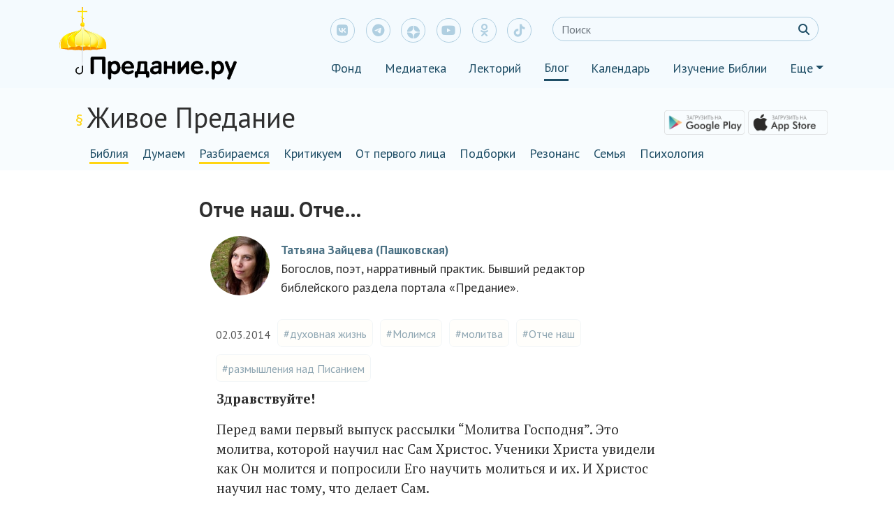

--- FILE ---
content_type: text/html; charset=UTF-8
request_url: https://blog.predanie.ru/article/otche_nash_otche_/
body_size: 194935
content:
<!DOCTYPE html>
<html lang="ru" xmlns="http://www.w3.org/1999/html">
<head>
    <meta charset="UTF-8"/>
    <meta name="viewport" content="width=device-width" user-scalable=no, maximum-scale=1.0, minimum-scale=1.0>
    <!-- Global site tag (gtag.js) - Google Analytics -->
    <script async src="https://www.googletagmanager.com/gtag/js?id=UA-57449228-6"></script>
    <script src="https://kit.fontawesome.com/1e8328c65e.js" crossorigin="anonymous"></script>
    <script>
      window.dataLayer = window.dataLayer || [];
      function gtag() {
        dataLayer.push(arguments);
      }
      gtag('js', new Date());

      gtag('config', 'UA-57449228-6');
    </script>
    <meta name="yandex-verification" content="e6ad9c2f0d4869b0"/>

    <script src="https://yastatic.net/jquery/3.3.1/jquery.min.js"></script>
    <script src="https://blog.predanie.ru/wp-content/themes/predanie/js/share_buttons.js"></script>
    <script src="https://cdn.jsdelivr.net/npm/popper.js@1.16.0/dist/umd/popper.min.js"></script>
    <script src="https://code.jquery.com/jquery-3.4.1.min.js"></script>
    <script src="https://maxcdn.bootstrapcdn.com/bootstrap/4.0.0/js/bootstrap.min.js"
            integrity="sha384-JZR6Spejh4U02d8jOt6vLEHfe/JQGiRRSQQxSfFWpi1MquVdAyjUar5+76PVCmYl" crossorigin="anonymous">
    </script>
    <script src="https://blog.predanie.ru/wp-content/themes/predanie/js/header_js.js"></script>
    <script src="https://blog.predanie.ru/wp-content/themes/predanie/js/wow.min.js"></script>
    <!--    <script src="--><!--"></script>-->


    <link href="https://fonts.googleapis.com/css?family=PT+Sans:400,400i,700,700i&amp;subset=cyrillic" rel="stylesheet">
    <link href="https://fonts.googleapis.com/css?family=PT+Serif:400,400i,700,700i&amp;subset=cyrillic"
          rel="stylesheet">

    <link rel="stylesheet" href="https://cdnjs.cloudflare.com/ajax/libs/font-awesome/6.4.2/css/all.min.css">
<!--    <link rel="stylesheet" href="https://cdnjs.cloudflare.com/ajax/libs/font-awesome/6.4.2/css/all.css">-->
<!--    <link rel="stylesheet" href="https://cdnjs.cloudflare.com/ajax/libs/font-awesome/6.4.2/css/fontawesome.css">-->


<!--    <link rel="stylesheet" href="https://cdnjs.cloudflare.com/ajax/libs/font-awesome/6.4.2/css/all.min.css"-->
<!--          integrity="sha384-UHRtZLI+pbxtHCWp1t77Bi1L4ZtiqrqD80Kn4Z8NTSRyMA2Fd33n5dQ8lWUE00s/" crossorigin="anonymous">-->
    <link rel="stylesheet" href="https://blog.predanie.ru/wp-content/themes/predanie/bootstrap.min.css">
    <link rel="stylesheet" href="https://blog.predanie.ru/wp-content/themes/predanie/custom.css">
    <link rel="stylesheet" href="https://blog.predanie.ru/wp-content/themes/predanie/animate.css">
<!--    <link rel="stylesheet" href="--><!--">-->



    

    <link rel="shortcut icon" type="image/x-icon" href="/wp-content/themes/predanie/img/ico/favicon.ico"/>
    <link rel="pingback" href="https://blog.predanie.ru/xmlrpc.php"/>
        <!--[if lt IE 9]>
    <script src="https://blog.predanie.ru/wp-content/themes/predanie/js/html5.js" type="text/javascript"></script>
    <![endif]-->
    <link type="text/css" rel="stylesheet"
          href="https://fonts.googleapis.com/css?family=PT+Sans:400,700,400italic&amp;subset=latin,cyrillic">

    
    




    <style type="text/css">			.heateorSssInstagramBackground{background:radial-gradient(circle at 30% 107%,#fdf497 0,#fdf497 5%,#fd5949 45%,#d6249f 60%,#285aeb 90%)}
											.heateor_sss_horizontal_sharing .heateorSssSharing,.heateor_sss_standard_follow_icons_container .heateorSssSharing{
							color: #fff;
						border-width: 0px;
			border-style: solid;
			border-color: transparent;
		}
				.heateor_sss_horizontal_sharing .heateorSssTCBackground{
			color:#666;
		}
				.heateor_sss_horizontal_sharing .heateorSssSharing:hover,.heateor_sss_standard_follow_icons_container .heateorSssSharing:hover{
						border-color: transparent;
		}
		.heateor_sss_vertical_sharing .heateorSssSharing,.heateor_sss_floating_follow_icons_container .heateorSssSharing{
							color: #fff;
						border-width: 0px;
			border-style: solid;
			border-color: transparent;
		}
				.heateor_sss_vertical_sharing .heateorSssTCBackground{
			color:#666;
		}
				.heateor_sss_vertical_sharing .heateorSssSharing:hover,.heateor_sss_floating_follow_icons_container .heateorSssSharing:hover{
						border-color: transparent;
		}
		
		@media screen and (max-width:783px) {.heateor_sss_vertical_sharing{display:none!important}}@media screen and (max-width:783px) {.heateor_sss_floating_follow_icons_container{display:none!important}}</style>
<!-- This site is optimized with the Yoast SEO plugin v9.6 - https://yoast.com/wordpress/plugins/seo/ -->
<title>Отче наш. Отче...</title>
<link rel="canonical" href="https://blog.predanie.ru/article/otche_nash_otche_/" />
<!-- / Yoast SEO plugin. -->

<link rel='dns-prefetch' href='//cdn.jsdelivr.net' />
<link rel='dns-prefetch' href='//code.jquery.com' />
<link rel='dns-prefetch' href='//s.w.org' />
<link rel="alternate" type="application/rss+xml" title="Блог Предание.ру &raquo; Лента комментариев к &laquo;Отче наш. Отче&#8230;&raquo;" href="https://blog.predanie.ru/article/otche_nash_otche_/feed/" />
		<script type="text/javascript">
			window._wpemojiSettings = {"baseUrl":"https:\/\/s.w.org\/images\/core\/emoji\/11.2.0\/72x72\/","ext":".png","svgUrl":"https:\/\/s.w.org\/images\/core\/emoji\/11.2.0\/svg\/","svgExt":".svg","source":{"concatemoji":"https:\/\/blog.predanie.ru\/wp-includes\/js\/wp-emoji-release.min.js?ver=1618487812"}};
			!function(e,a,t){var n,r,o,i=a.createElement("canvas"),p=i.getContext&&i.getContext("2d");function s(e,t){var a=String.fromCharCode;p.clearRect(0,0,i.width,i.height),p.fillText(a.apply(this,e),0,0);e=i.toDataURL();return p.clearRect(0,0,i.width,i.height),p.fillText(a.apply(this,t),0,0),e===i.toDataURL()}function c(e){var t=a.createElement("script");t.src=e,t.defer=t.type="text/javascript",a.getElementsByTagName("head")[0].appendChild(t)}for(o=Array("flag","emoji"),t.supports={everything:!0,everythingExceptFlag:!0},r=0;r<o.length;r++)t.supports[o[r]]=function(e){if(!p||!p.fillText)return!1;switch(p.textBaseline="top",p.font="600 32px Arial",e){case"flag":return s([55356,56826,55356,56819],[55356,56826,8203,55356,56819])?!1:!s([55356,57332,56128,56423,56128,56418,56128,56421,56128,56430,56128,56423,56128,56447],[55356,57332,8203,56128,56423,8203,56128,56418,8203,56128,56421,8203,56128,56430,8203,56128,56423,8203,56128,56447]);case"emoji":return!s([55358,56760,9792,65039],[55358,56760,8203,9792,65039])}return!1}(o[r]),t.supports.everything=t.supports.everything&&t.supports[o[r]],"flag"!==o[r]&&(t.supports.everythingExceptFlag=t.supports.everythingExceptFlag&&t.supports[o[r]]);t.supports.everythingExceptFlag=t.supports.everythingExceptFlag&&!t.supports.flag,t.DOMReady=!1,t.readyCallback=function(){t.DOMReady=!0},t.supports.everything||(n=function(){t.readyCallback()},a.addEventListener?(a.addEventListener("DOMContentLoaded",n,!1),e.addEventListener("load",n,!1)):(e.attachEvent("onload",n),a.attachEvent("onreadystatechange",function(){"complete"===a.readyState&&t.readyCallback()})),(n=t.source||{}).concatemoji?c(n.concatemoji):n.wpemoji&&n.twemoji&&(c(n.twemoji),c(n.wpemoji)))}(window,document,window._wpemojiSettings);
		</script>
		<style type="text/css">
img.wp-smiley,
img.emoji {
	display: inline !important;
	border: none !important;
	box-shadow: none !important;
	height: 1em !important;
	width: 1em !important;
	margin: 0 .07em !important;
	vertical-align: -0.1em !important;
	background: none !important;
	padding: 0 !important;
}
</style>
	<link rel='stylesheet' id='wp-block-library-css'  href='https://blog.predanie.ru/wp-includes/css/dist/block-library/style.min.css?ver=1618487812' type='text/css' media='all' />
<link rel='stylesheet' id='ald-styles-css'  href='https://blog.predanie.ru/wp-content/plugins/ajax-load-more-anything/css/ald-styles.css?ver=1625708384' type='text/css' media='all' />
<link rel='stylesheet' id='bbspoiler-css'  href='https://blog.predanie.ru/wp-content/plugins/bbspoiler/inc/bbspoiler.css?ver=1519293369' type='text/css' media='all' />
<link rel='stylesheet' id='bg_rutube_styles-css'  href='https://blog.predanie.ru/wp-content/plugins/bg-rutube-embed/css/bg_rutube.css?ver=1732811810' type='text/css' media='all' />
<link rel='stylesheet' id='dashicons-css'  href='https://blog.predanie.ru/wp-includes/css/dashicons.min.css?ver=1551171242' type='text/css' media='all' />
<link rel='stylesheet' id='post-views-counter-frontend-css'  href='https://blog.predanie.ru/wp-content/plugins/post-views-counter/css/frontend.css?ver=1623321403' type='text/css' media='all' />
<link rel='stylesheet' id='wp-omnivideo-style-css'  href='https://blog.predanie.ru/wp-content/plugins/wp-omnivideo/assets/public/css/omnivideo.min.css?ver=1732737359' type='text/css' media='all' />
<link rel='stylesheet' id='custom-css'  href='https://blog.predanie.ru/wp-content/themes/predanie/custom.css?ver=1642109777' type='text/css' media='all' />
<link rel='stylesheet' id='heateor_sss_frontend_css-css'  href='https://blog.predanie.ru/wp-content/plugins/sassy-social-share/public/css/sassy-social-share-public.css?ver=1623321405' type='text/css' media='all' />
<link rel='stylesheet' id='heateor_sss_sharing_default_svg-css'  href='https://blog.predanie.ru/wp-content/plugins/sassy-social-share/admin/css/sassy-social-share-svg.css?ver=1623321405' type='text/css' media='all' />
<link rel='stylesheet' id='searchwp-live-search-css'  href='https://blog.predanie.ru/wp-content/plugins/searchwp-live-ajax-search/assets/styles/style.css?ver=1590654263' type='text/css' media='all' />
<script type='text/javascript' src='https://blog.predanie.ru/wp-includes/js/jquery/jquery.js?ver=1567684588'></script>
<script type='text/javascript' src='https://blog.predanie.ru/wp-includes/js/jquery/jquery-migrate.min.js?ver=1502710558'></script>
<script type='text/javascript'>
/* <![CDATA[ */
var title = {"unfolded":"\u0420\u0430\u0437\u0432\u0435\u0440\u043d\u0443\u0442\u044c","folded":"\u0421\u0432\u0435\u0440\u043d\u0443\u0442\u044c"};
/* ]]> */
</script>
<script type='text/javascript' src='https://blog.predanie.ru/wp-content/plugins/bbspoiler/inc/bbspoiler.js?ver=1519293369'></script>
<script type='text/javascript' src='https://blog.predanie.ru/wp-content/themes/predanie/js/all.js?ver=1642109777'></script>
<script type='text/javascript' src='https://cdn.jsdelivr.net/npm/popper.js@1.16.0/dist/umd/popper.min.js?ver=5.1.15'></script>
<script type='text/javascript' src='https://code.jquery.com/jquery-3.4.1.min.js?ver=5.1.15'></script>
<link rel='https://api.w.org/' href='https://blog.predanie.ru/wp-json/' />
<link rel="EditURI" type="application/rsd+xml" title="RSD" href="https://blog.predanie.ru/xmlrpc.php?rsd" />
<link rel="wlwmanifest" type="application/wlwmanifest+xml" href="https://blog.predanie.ru/wp-includes/wlwmanifest.xml" /> 
<meta name="generator" content="WordPress 5.1.15" />
<link rel='shortlink' href='https://blog.predanie.ru/?p=92' />
<link rel="alternate" type="application/json+oembed" href="https://blog.predanie.ru/wp-json/oembed/1.0/embed?url=https%3A%2F%2Fblog.predanie.ru%2Farticle%2Fotche_nash_otche_%2F" />
<link rel="alternate" type="text/xml+oembed" href="https://blog.predanie.ru/wp-json/oembed/1.0/embed?url=https%3A%2F%2Fblog.predanie.ru%2Farticle%2Fotche_nash_otche_%2F&#038;format=xml" />
	<style type="text/css">
		article{
			display: none;
		}

		.btn.loadMoreBtn {
    color: #333333;
    text-align: center;
}

.btn.loadMoreBtn:hover {
    text-decoration: none;
}
	</style>

<!-- Schema & Structured Data For WP v1.9.78 - -->
<script type="application/ld+json" class="saswp-schema-markup-output">
[{"@context":"https:\/\/schema.org","@type":"BlogPosting","@id":"https:\/\/blog.predanie.ru\/article\/otche_nash_otche_\/#BlogPosting","url":"https:\/\/blog.predanie.ru\/article\/otche_nash_otche_\/","inLanguage":"ru-RU","mainEntityOfPage":"https:\/\/blog.predanie.ru\/article\/otche_nash_otche_\/","headline":"\u041e\u0442\u0447\u0435 \u043d\u0430\u0448. \u041e\u0442\u0447\u0435&#8230;","description":"\u0417\u0434\u0440\u0430\u0432\u0441\u0442\u0432\u0443\u0439\u0442\u0435!\r\n\r\n\u041f\u0435\u0440\u0435\u0434 \u0432\u0430\u043c\u0438 \u043f\u0435\u0440\u0432\u044b\u0439 \u0432\u044b\u043f\u0443\u0441\u043a \u0440\u0430\u0441\u0441\u044b\u043b\u043a\u0438 \"\u041c\u043e\u043b\u0438\u0442\u0432\u0430 \u0413\u043e\u0441\u043f\u043e\u0434\u043d\u044f\". \u042d\u0442\u043e \u043c\u043e\u043b\u0438\u0442\u0432\u0430, \u043a\u043e\u0442\u043e\u0440\u043e\u0439 \u043d\u0430\u0443\u0447\u0438\u043b \u043d\u0430\u0441 \u0421\u0430\u043c \u0425\u0440\u0438\u0441\u0442\u043e\u0441. \u0423\u0447\u0435\u043d\u0438\u043a\u0438 \u0425\u0440\u0438\u0441\u0442\u0430 \u0443\u0432\u0438\u0434\u0435\u043b\u0438 \u043a\u0430\u043a \u041e\u043d \u043c\u043e\u043b\u0438\u0442\u0441\u044f \u0438 \u043f\u043e\u043f\u0440\u043e\u0441\u0438\u043b\u0438 \u0415\u0433\u043e \u043d\u0430\u0443\u0447\u0438\u0442\u044c \u043c\u043e\u043b\u0438\u0442\u044c\u0441\u044f \u0438 \u0438\u0445. \u0418 \u0425\u0440\u0438\u0441\u0442\u043e\u0441 \u043d\u0430\u0443\u0447\u0438\u043b \u043d\u0430\u0441 \u0442\u043e\u043c\u0443, \u0447\u0442\u043e \u0434\u0435\u043b\u0430\u0435\u0442 \u0421\u0430\u043c.\r\n\r\n\u042d\u0442\u043e\u0442 \u0432\u044b\u043f\u0443\u0441\u043a \u043f\u043e\u0441\u0432\u044f\u0449\u0435\u043d \u0441\u0430\u043c\u043e\u043c\u0443 \u043f\u0435\u0440\u0432\u043e\u043c\u0443 \u0441\u043b\u043e\u0432\u0443 \u044d\u0442\u043e\u0439 \u043c\u043e\u043b\u0438\u0442\u0432\u044b - \"\u041e\u0442\u0447\u0435\". \r\n\r\n\u041f\u043e\u0434\u0433\u043e\u0442\u043e\u0432\u044c\u0442\u0435\u0441\u044c \u043a \u0447\u0442\u0435\u043d\u0438\u044e\r\n\r\n\u041c\u0438\u043d\u0443\u0442\u0443-\u0434\u0432\u0435 \u043f\u043e\u043c\u043e\u043b\u0447\u0438\u0442\u0435, \u0447\u0442\u043e\u0431\u044b, \u043a\u0430\u043a \u0441\u043a\u0430\u0437\u0430\u043d\u043e \u0432 \u043c\u043e\u043b\u0438\u0442\u0432\u043e\u0441\u043b\u043e\u0432\u0435, \u0443\u0441\u043f\u043e\u043a\u043e\u0438\u0442\u044c \u0432\u0441\u0435 \u0441\u0432\u043e\u0438 \u0447\u0443\u0432\u0441\u0442\u0432\u0430 \u0438 \u043d\u0430\u0441\u0442\u0440\u043e\u0438\u0442\u044c\u0441\u044f \u043d\u0430 \u043c\u043e\u043b\u0438\u0442\u0432\u0443 \u0438 \u0447\u0442\u0435\u043d\u0438\u0435 \u041f\u0438\u0441\u0430\u043d\u0438\u044f. \u041d\u0435 \u043f\u0435\u0440\u0435\u043a\u043b\u044e\u0447\u0430\u0439\u0442\u0435\u0441\u044c \u043f\u0440\u0438 \u044d\u0442\u043e\u043c \u043c\u0435\u0436\u0434\u0443 \u0432\u043a\u043b\u0430\u0434\u043a\u0430\u043c\u0438 \u0438 \u043d\u0435 \u0434\u0443\u043c\u0430\u0439\u0442\u0435 \u043e \u0434\u0435\u043b\u0430\u0445.","articleBody":"\u0417\u0434\u0440\u0430\u0432\u0441\u0442\u0432\u0443\u0439\u0442\u0435!  \u041f\u0435\u0440\u0435\u0434 \u0432\u0430\u043c\u0438 \u043f\u0435\u0440\u0432\u044b\u0439 \u0432\u044b\u043f\u0443\u0441\u043a \u0440\u0430\u0441\u0441\u044b\u043b\u043a\u0438 \"\u041c\u043e\u043b\u0438\u0442\u0432\u0430 \u0413\u043e\u0441\u043f\u043e\u0434\u043d\u044f\". \u042d\u0442\u043e \u043c\u043e\u043b\u0438\u0442\u0432\u0430, \u043a\u043e\u0442\u043e\u0440\u043e\u0439 \u043d\u0430\u0443\u0447\u0438\u043b \u043d\u0430\u0441 \u0421\u0430\u043c \u0425\u0440\u0438\u0441\u0442\u043e\u0441. \u0423\u0447\u0435\u043d\u0438\u043a\u0438 \u0425\u0440\u0438\u0441\u0442\u0430 \u0443\u0432\u0438\u0434\u0435\u043b\u0438 \u043a\u0430\u043a \u041e\u043d \u043c\u043e\u043b\u0438\u0442\u0441\u044f \u0438 \u043f\u043e\u043f\u0440\u043e\u0441\u0438\u043b\u0438 \u0415\u0433\u043e \u043d\u0430\u0443\u0447\u0438\u0442\u044c \u043c\u043e\u043b\u0438\u0442\u044c\u0441\u044f \u0438 \u0438\u0445. \u0418 \u0425\u0440\u0438\u0441\u0442\u043e\u0441 \u043d\u0430\u0443\u0447\u0438\u043b \u043d\u0430\u0441 \u0442\u043e\u043c\u0443, \u0447\u0442\u043e \u0434\u0435\u043b\u0430\u0435\u0442 \u0421\u0430\u043c.  \u042d\u0442\u043e\u0442 \u0432\u044b\u043f\u0443\u0441\u043a \u043f\u043e\u0441\u0432\u044f\u0449\u0435\u043d \u043f\u0435\u0440\u0432\u043e\u043c\u0443 \u0441\u043b\u043e\u0432\u0443 \u044d\u0442\u043e\u0439 \u043c\u043e\u043b\u0438\u0442\u0432\u044b - \"\u041e\u0442\u0447\u0435\".  \u041f\u043e\u0434\u0433\u043e\u0442\u043e\u0432\u044c\u0442\u0435\u0441\u044c \u043a \u0447\u0442\u0435\u043d\u0438\u044e  \u041c\u0438\u043d\u0443\u0442\u0443-\u0434\u0432\u0435&nbsp;\u043f\u043e\u043c\u043e\u043b\u0447\u0438\u0442\u0435, \u0447\u0442\u043e\u0431\u044b, \u043a\u0430\u043a \u0441\u043a\u0430\u0437\u0430\u043d\u043e \u0432 \u043c\u043e\u043b\u0438\u0442\u0432\u043e\u0441\u043b\u043e\u0432\u0435, \u0443\u0441\u043f\u043e\u043a\u043e\u0438\u0442\u044c \u0432\u0441\u0435 \u0441\u0432\u043e\u0438 \u0447\u0443\u0432\u0441\u0442\u0432\u0430 \u0438 \u043d\u0430\u0441\u0442\u0440\u043e\u0438\u0442\u044c\u0441\u044f \u043d\u0430 \u043c\u043e\u043b\u0438\u0442\u0432\u0443 \u0438 \u0447\u0442\u0435\u043d\u0438\u0435 \u041f\u0438\u0441\u0430\u043d\u0438\u044f. \u041d\u0435 \u043f\u0435\u0440\u0435\u043a\u043b\u044e\u0447\u0430\u0439\u0442\u0435\u0441\u044c \u043f\u0440\u0438 \u044d\u0442\u043e\u043c \u043c\u0435\u0436\u0434\u0443 \u0432\u043a\u043b\u0430\u0434\u043a\u0430\u043c\u0438 \u0438 \u043d\u0435 \u0434\u0443\u043c\u0430\u0439\u0442\u0435 \u043e \u0434\u0435\u043b\u0430\u0445.  \u041f\u043e\u043c\u043e\u043b\u0438\u0442\u0435\u0441\u044c     \u041d\u0430 \u0446\u0435\u0440\u043a\u043e\u0432\u043d\u043e\u0441\u043b\u0430\u0432\u044f\u043d\u0441\u043a\u043e\u043c \u044f\u0437\u044b\u043a\u0435 \u0413\u043e\u0441\u043f\u043e\u0434\u0438 \u0418\u0438\u0441\u0443\u0441\u0435 \u0425\u0440\u0438\u0441\u0442\u0435, \u043e\u0442\u0432\u0435\u0440\u0437\u0438 \u043c\u0438 \u0443\u0448\u0438 \u0441\u0435\u0440\u0434\u0435\u0447\u043d\u044b\u044f \u0443\u0441\u043b\u044b\u0448\u0430\u0442\u0438 \u0441\u043b\u043e\u0432\u043e \u0422\u0432\u043e\u0435, \u0438 \u0440\u0430\u0437\u0443\u043c\u0435\u0442\u0438 &nbsp; &nbsp;\u0438 \u0442\u0432\u043e\u0440\u0438\u0442\u0438 \u0432\u043e\u043b\u044e \u0422\u0432\u043e\u044e, \u044f\u043a\u043e \u043f\u0440\u0438\u0448\u043b\u0435\u0446 \u0435\u0441\u043c\u044c \u043d\u0430 \u0437\u0435\u043c\u043b\u0438: \u043d\u0435 \u0441\u043a\u0440\u044b\u0439 \u043e\u0442 \u043c\u0435\u043d\u0435 \u0437\u0430\u043f\u043e\u0432\u0435\u0434\u0435\u0439 \u0422\u0432\u043e\u0438\u0445, \u043d\u043e \u043e\u0442\u043a\u0440\u044b\u0439 \u043e\u0447\u0438 \u043c\u043e\u0438, \u0434\u0430 \u0440\u0430\u0437\u0443\u043c\u0435\u044e \u0447\u0443\u0434\u0435\u0441\u0430 \u043e\u0442 \u0437\u0430\u043a\u043e\u043d\u0430 \u0422\u0432\u043e\u0435\u0433\u043e; \u0441\u043a\u0430\u0436\u0438 \u043c\u043d\u0435 \u0431\u0435\u0437\u0432\u0435\u0441\u0442\u043d\u0435\u044f \u0438 \u0442\u0430\u0439\u043d\u0430\u044f \u043f\u0440\u0435\u043c\u0443\u0434\u0440\u043e\u0441\u0442\u0438 \u0422\u0432\u043e\u0435\u044f. \u041d\u0430 \u0422\u044f \u0443\u043f\u043e\u0432\u0430\u044e, \u0411\u043e\u0436\u0435 \u043c\u043e\u0439, \u0434\u0430 \u043c\u0438 \u043f\u0440\u043e\u0441\u0432\u0435\u0442\u0438\u0448\u0438 \u0443\u043c \u0438 \u0441\u043c\u044b\u0441\u043b \u0441\u0432\u0435\u0442\u043e\u043c \u0440\u0430\u0437\u0443\u043c\u0430 \u0422\u0432\u043e\u0435\u0433\u043e \u043d\u0435 \u0442\u043e\u043a\u043c\u043e \u0447\u0435\u0441\u0442\u0438 \u043d\u0430\u043f\u0438\u0441\u0430\u043d\u043d\u0430\u044f, \u043d\u043e \u0438 &nbsp; \u0442\u0432\u043e\u0440\u0438\u0442\u0438 \u044f, \u0434\u0430 \u043d\u0435 \u0432 \u0433\u0440\u0435\u0445 \u0441\u0435\u0431\u0435 \u0441\u0432\u044f\u0442\u044b\u0445 \u0436\u0438\u0442\u0438\u044f \u0438 \u0441\u043b\u043e\u0432\u0435\u0441\u0435 \u043f\u0440\u043e\u0447\u0438\u0442\u0430\u044e, \u043d\u043e \u0432 \u043e\u0431\u043d\u043e\u0432\u043b\u0435\u043d\u0438\u0435, \u0438 \u043f\u0440\u043e\u0441\u0432\u0435\u0449\u0435\u043d\u0438\u0435, \u0438 &nbsp; \u0432 \u0441\u0432\u044f\u0442\u044b\u043d\u044e, \u0438 \u0432 \u0441\u043f\u0430\u0441\u0435\u043d\u0438\u0435 \u0434\u0443\u0448\u0438, \u0438 \u0432 \u043d\u0430\u0441\u043b\u0435\u0434\u0438\u0435 \u0436\u0438\u0437\u043d\u0438 \u0432\u0435\u0447\u043d\u044b\u044f. \u042f\u043a\u043e \u0422\u044b &nbsp; &nbsp;\u0435\u0441\u0438 \u043f\u0440\u043e\u0441\u0432\u0435\u0449\u0430\u044f\u0439 \u043b\u0435\u0436\u0430\u0449\u0438\u0445 \u0432\u043e \u0442\u044c\u043c\u0435 \u0438 \u043e\u0442 \u0422\u0435\u0431\u0435 \u0435\u0441\u0442\u044c \u0432\u0441\u044f\u043a\u043e\u0435 \u0434\u0430\u044f\u043d\u0438\u0435 \u0431\u043b\u0430\u0433\u043e \u0438 \u0432\u0441\u044f\u043a \u0434\u0430\u0440 &nbsp; &nbsp; \u0441\u043e\u0432\u0435\u0440\u0448\u0435\u043d. \u0410\u043c\u0438\u043d\u044c.  &nbsp;  \u041d\u0430 \u0440\u0443\u0441\u0441\u043a\u043e\u043c \u044f\u0437\u044b\u043a\u0435 &nbsp;\u0413\u043e\u0441\u043f\u043e\u0434\u0438, \u0418\u0438\u0441\u0443\u0441\u0435 \u0425\u0440\u0438\u0441\u0442\u0435, \u043e\u0442\u0432\u0435\u0440\u0437\u0438 \u043c\u043d\u0435 \u0443\u0448\u0438 \u043c\u043e\u0438 \u0441\u0435\u0440\u0434\u0435\u0447\u043d\u044b\u0435, \u0447\u0442\u043e\u0431\u044b \u044f, \u0443\u0441\u043b\u044b\u0448\u0430\u0432 \u0421\u043b\u043e\u0432\u043e \u0422\u0432\u043e\u0435, \u0443\u0440\u0430\u0437\u0443\u043c\u0435\u043b \u043e\u043d\u043e\u0435 \u0438 \u0438\u0441\u043f\u043e\u043b\u043d\u0438\u043b \u0432\u043e\u043b\u044e \u0422\u0432\u043e\u044e, \u043f\u043e\u0442\u043e\u043c\u0443 \u0447\u0442\u043e \u0441\u0442\u0440\u0430\u043d\u043d\u0438\u043a \u044f \u043d\u0430 \u0437\u0435\u043c\u043b\u0435. \u041d\u0435 \u0441\u043a\u0440\u043e\u0439 \u043e\u0442 \u043c\u0435\u043d\u044f \u0437\u0430\u043f\u043e\u0432\u0435\u0434\u0435\u0439 \u0422\u0432\u043e\u0438\u0445, \u043d\u043e \u043e\u0442\u0432\u0435\u0440\u0437\u0438 \u043e\u0447\u0438 \u043c\u043e\u0438, \u0447\u0442\u043e\u0431\u044b \u044f \u0443\u0440\u0430\u0437\u0443\u043c\u0435\u043b \u0447\u0443\u0434\u0435\u0441\u0430 \u043e\u0442 \u0437\u0430\u043a\u043e\u043d\u0430 \u0422\u0432\u043e\u0435\u0433\u043e. \u0421\u043a\u0430\u0436\u0438 \u043c\u043d\u0435 \u0431\u0435\u0437\u0432\u0435\u0441\u0442\u043d\u043e\u0435 \u0438 \u0442\u0430\u0439\u043d\u043e\u0435 \u043f\u0440\u0435\u043c\u0443\u0434\u0440\u043e\u0441\u0442\u0438 \u0422\u0432\u043e\u0435\u0439. \u041d\u0430 \u0422\u0435\u0431\u044f \u0443\u043f\u043e\u0432\u0430\u044e, \u0411\u043e\u0436\u0435 \u043c\u043e\u0439, \u0438 \u0432\u0435\u0440\u0443\u044e, \u0447\u0442\u043e \u0422\u044b \u043f\u0440\u043e\u0441\u0432\u0435\u0442\u0438\u0448\u044c \u0443\u043c \u043c\u043e\u0439 \u0438 \u0441\u043c\u044b\u0441\u043b \u0441\u0432\u0435\u0442\u043e\u043c \u043f\u043e\u0437\u043d\u0430\u043d\u0438\u044f \u0422\u0435\u0431\u044f, \u0438 \u0447\u0442\u043e \u0442\u043e\u0433\u0434\u0430 \u044f \u043d\u0435 \u0442\u043e\u043b\u044c\u043a\u043e \u043f\u0440\u043e\u0447\u0442\u0443 \u043d\u0430\u043f\u0438\u0441\u0430\u043d\u043d\u043e\u0435, \u043d\u043e \u0438 \u0438\u0441\u043f\u043e\u043b\u043d\u044e \u043e\u043d\u043e\u0435. \u0421\u043e\u0434\u0435\u043b\u0430\u0439, \u0447\u0442\u043e\u0431\u044b \u044f \u043d\u0435 \u0432\u043e \u0433\u0440\u0435\u0445 \u0441\u0435\u0431\u0435 \u0421\u043b\u043e\u0432\u043e \u0422\u0432\u043e\u0435 \u043f\u0440\u043e\u0447\u0435\u043b, \u043d\u043e \u0432\u043e \u043e\u0431\u043d\u043e\u0432\u043b\u0435\u043d\u0438\u0435 \u0438 \u0432 \u043f\u0440\u043e\u0441\u0432\u0435\u0449\u0435\u043d\u0438\u0435, \u0438 \u0432 \u0441\u0432\u044f\u0442\u044b\u043d\u044e, \u0438 \u0432 \u0441\u043f\u0430\u0441\u0435\u043d\u0438\u0435 \u0434\u0443\u0448\u0438, \u0438 \u0432 \u043d\u0430\u0441\u043b\u0435\u0434\u0438\u0435 \u0436\u0438\u0437\u043d\u0438 \u0432\u0435\u0447\u043d\u043e\u0439. \u0418\u0431\u043e \u0422\u044b, \u0413\u043e\u0441\u043f\u043e\u0434\u0438, \u043f\u0440\u043e\u0441\u0432\u0435\u0449\u0435\u043d\u0438\u0435 \u043b\u0435\u0436\u0430\u0449\u0438\u0445 \u0432\u043e \u0442\u044c\u043c\u0435, \u0438 \u043e\u0442 \u0422\u0435\u0431\u044f \u0435\u0441\u0442\u044c \u0432\u0441\u044f\u043a\u043e\u0435 \u0434\u0430\u044f\u043d\u0438\u0435 \u0431\u043b\u0430\u0433\u043e\u0435 \u0438 \u0432\u0441\u044f\u043a\u0438\u0439 \u0434\u0430\u0440 \u0441\u043e\u0432\u0435\u0440\u0448\u0435\u043d\u043d\u044b\u0439. \u0410\u043c\u0438\u043d\u044c.    \u0415\u0449\u0435&nbsp;\u043f\u043e\u043c\u043e\u043b\u0447\u0438\u0442\u0435.  \u041f\u0440\u043e\u0447\u0438\u0442\u0430\u0439\u0442\u0435 \u041c\u043e\u043b\u0438\u0442\u0432\u0443 \u0413\u043e\u0441\u043f\u043e\u0434\u043d\u044e   9 \u041c\u043e\u043b\u0438\u0442\u0435\u0441\u044c \u0436\u0435 \u0442\u0430\u043a: \u041e\u0442\u0447\u0435 \u043d\u0430\u0448, \u0441\u0443\u0449\u0438\u0439 \u043d\u0430 \u043d\u0435\u0431\u0435\u0441\u0430\u0445! \u0434\u0430 \u0441\u0432\u044f\u0442\u0438\u0442\u0441\u044f \u0438\u043c\u044f \u0422\u0432\u043e\u0435; 10 \u0434\u0430 \u043f\u0440\u0438\u0438\u0434\u0435\u0442 \u0426\u0430\u0440\u0441\u0442\u0432\u0438\u0435 \u0422\u0432\u043e\u0435; \u0434\u0430 \u0431\u0443\u0434\u0435\u0442 \u0432\u043e\u043b\u044f \u0422\u0432\u043e\u044f \u0438 \u043d\u0430 \u0437\u0435\u043c\u043b\u0435, \u043a\u0430\u043a \u043d\u0430 \u043d\u0435\u0431\u0435; 11 \u0445\u043b\u0435\u0431 \u043d\u0430\u0448 \u043d\u0430\u0441\u0443\u0449\u043d\u044b\u0439 \u0434\u0430\u0439 \u043d\u0430\u043c \u043d\u0430 \u0441\u0435\u0439 \u0434\u0435\u043d\u044c; 12 \u0438 \u043f\u0440\u043e\u0441\u0442\u0438 \u043d\u0430\u043c \u0434\u043e\u043b\u0433\u0438 \u043d\u0430\u0448\u0438, \u043a\u0430\u043a \u0438 \u043c\u044b \u043f\u0440\u043e\u0449\u0430\u0435\u043c \u0434\u043e\u043b\u0436\u043d\u0438\u043a\u0430\u043c \u043d\u0430\u0448\u0438\u043c; 13 \u0438 \u043d\u0435 \u0432\u0432\u0435\u0434\u0438 \u043d\u0430\u0441 \u0432 \u0438\u0441\u043a\u0443\u0448\u0435\u043d\u0438\u0435, \u043d\u043e \u0438\u0437\u0431\u0430\u0432\u044c \u043d\u0430\u0441 \u043e\u0442 \u043b\u0443\u043a\u0430\u0432\u043e\u0433\u043e. \u0418\u0431\u043e \u0422\u0432\u043e\u0435 \u0435\u0441\u0442\u044c \u0426\u0430\u0440\u0441\u0442\u0432\u043e \u0438 \u0441\u0438\u043b\u0430 \u0438 \u0441\u043b\u0430\u0432\u0430 \u0432\u043e \u0432\u0435\u043a\u0438. \u0410\u043c\u0438\u043d\u044c. (\u041c\u0430\u0442\u0444.6:9-13)   \u041c\u0435\u0434\u043b\u0435\u043d\u043d\u043e&nbsp;\u043f\u0435\u0440\u0435\u0447\u0438\u0442\u0430\u0439\u0442\u0435&nbsp;\u043e\u0431\u0440\u0430\u0449\u0435\u043d\u0438\u0435 \u043a \u0411\u043e\u0433\u0443:&nbsp;\u041e\u0442\u0447\u0435 \u043d\u0430\u0448, \u0421\u0443\u0449\u0438\u0439 \u043d\u0430 \u043d\u0435\u0431\u0435\u0441\u0430\u0445&nbsp;\u0438 \u043f\u043e\u0434\u0443\u043c\u0430\u0439\u0442\u0435 \u043d\u0430\u0434 \u044d\u0442\u0438\u043c\u0438 \u0441\u043b\u043e\u0432\u0430\u043c\u0438 \u0432 \u0442\u0435\u0447\u0435\u043d\u0438\u0435 \u0434\u0432\u0443\u0445-\u0442\u0440\u0435\u0445 \u043c\u0438\u043d\u0443\u0442:   \u041f\u043e\u0441\u043b\u0435 \u044d\u0442\u043e\u0433\u043e&nbsp;\u043e\u0442\u0432\u0435\u0442\u044c\u0442\u0435 \u043d\u0430 \u0432\u043e\u043f\u0440\u043e\u0441\u044b&nbsp;(\u043b\u0443\u0447\u0448\u0435 \u043f\u0438\u0441\u044c\u043c\u0435\u043d\u043d\u043e) \u0412\u043e\u043f\u0440\u043e\u0441\u044b \u0434\u043b\u044f \u0440\u0430\u0437\u043c\u044b\u0448\u043b\u0435\u043d\u0438\u044f  \u0427\u0442\u043e \u0432 \u044d\u0442\u0438\u0445 \u0441\u043b\u043e\u0432\u0430\u0445 \u043f\u0440\u0438\u0432\u043b\u0435\u043a\u043b\u043e \u0432\u0430\u0448\u0435 \u0432\u043d\u0438\u043c\u0430\u043d\u0438\u0435? \u041f\u043e\u0447\u0435\u043c\u0443?  \u041f\u043e\u0441\u043b\u0435 \u043e\u0442\u0432\u0435\u0442\u0430 \u043d\u0430 \u0432\u043e\u043f\u0440\u043e\u0441\u044b,&nbsp;\u043f\u0440\u043e\u0447\u0438\u0442\u0430\u0439\u0442\u0435: \u041a\u0443\u043b\u044c\u0442\u0443\u0440\u043d\u043e-\u0438\u0441\u0442\u043e\u0440\u0438\u0447\u0435\u0441\u043a\u0430\u044f \u0441\u043f\u0440\u0430\u0432\u043a\u0430 \u0412\u0435\u0442\u0445\u0438\u0439 \u0417\u0430\u0432\u0435\u0442 \u043f\u0440\u043e\u0441\u043b\u0430\u0432\u043b\u044f\u0435\u0442 \u0411\u043e\u0433\u0430 \u0432 \u043f\u0435\u0440\u0432\u0443\u044e \u043e\u0447\u0435\u0440\u0435\u0434\u044c \u043a\u0430\u043a \u0422\u0432\u043e\u0440\u0446\u0430 \u043d\u0435\u0431\u0430 \u0438 \u0417\u0435\u043c\u043b\u0438, \u0426\u0430\u0440\u044f \u0438 \u041f\u0440\u0430\u0432\u0435\u0434\u043d\u043e\u0433\u043e \u0421\u0443\u0434\u044c\u044e. \u041e\u043d \u043f\u043e\u0434\u0447\u0435\u0440\u043a\u0438\u0432\u0430\u0435\u0442 \u0415\u0433\u043e \u0441\u0438\u043b\u0443 \u0438 \u0438\u043d\u0430\u043a\u043e\u0432\u043e\u0441\u0442\u044c \u043f\u043e \u043e\u0442\u043d\u043e\u0448\u0435\u043d\u0438\u044e \u043a \u043b\u044e\u0434\u044f\u043c. \u00ab\u041c\u043e\u0438 \u043c\u044b\u0441\u043b\u0438 - \u043d\u0435 \u0432\u0430\u0448\u0438 \u043c\u044b\u0441\u043b\u0438, \u043d\u0438 \u0432\u0430\u0448\u0438 \u043f\u0443\u0442\u0438 - \u043f\u0443\u0442\u0438 \u041c\u043e\u0438, \u0433\u043e\u0432\u043e\u0440\u0438\u0442 \u0413\u043e\u0441\u043f\u043e\u0434\u044c. \u041d\u043e \u043a\u0430\u043a \u043d\u0435\u0431\u043e \u0432\u044b\u0448\u0435 \u0437\u0435\u043c\u043b\u0438, \u0442\u0430\u043a \u043f\u0443\u0442\u0438 \u041c\u043e\u0438 \u0432\u044b\u0448\u0435 \u043f\u0443\u0442\u0435\u0439 \u0432\u0430\u0448\u0438\u0445, \u0438 \u043c\u044b\u0441\u043b\u0438 \u041c\u043e\u0438 \u0432\u044b\u0448\u0435 \u043c\u044b\u0441\u043b\u0435\u0439 \u0432\u0430\u0448\u0438\u0445\u00bb. (\u0418\u0441.55:8,9). \u0418 \u0435\u0441\u043b\u0438 \u0443\u043f\u043e\u043c\u0438\u043d\u0430\u043d\u0438\u0435 \u043e \u0411\u043e\u0433\u0435, \u043a\u0430\u043a \u043e \u0422\u0432\u043e\u0440\u0446\u0435, \u0421\u0443\u0434\u044c\u0435, \u041a\u043e\u0442\u043e\u0440\u044b\u0439 \u0441\u0443\u0434\u0438\u0442 \u043f\u0440\u0430\u0432\u0435\u0434\u043d\u044b\u043c \u0441\u0443\u0434\u043e\u043c \u0438 \u0426\u0430\u0440\u0435, \u041a\u043e\u0442\u043e\u0440\u044b\u0439 \u0446\u0430\u0440\u0441\u0442\u0432\u0443\u0435\u0442 \u043d\u0430\u0434 \u0418\u0437\u0440\u0430\u0438\u043b\u0435\u043c \u0438 \u0431\u0443\u0434\u0435\u0442 \u0446\u0430\u0440\u0441\u0442\u0432\u043e\u0432\u0430\u0442\u044c \u043d\u0430\u0434 \u0432\u0441\u0435\u043c \u043c\u0438\u0440\u043e\u043c \u0432\u0441\u0442\u0440\u0435\u0447\u0430\u0435\u0442\u0441\u044f \u0447\u0443\u0442\u044c \u043b\u0438 \u043d\u0435 \u043d\u0430 \u043a\u0430\u0436\u0434\u043e\u0439 \u0441\u0442\u0440\u0430\u043d\u0438\u0446\u0435 \u0412\u0435\u0442\u0445\u043e\u0433\u043e \u0417\u0430\u0432\u0435\u0442\u0430, \u0442\u043e \u0432 \u0442\u0440\u0438\u0434\u0446\u0430\u0442\u0438 \u0434\u0435\u0432\u044f\u0442\u0438 \u043a\u043d\u0438\u0433\u0430\u0445 \u0412\u0435\u0442\u0445\u043e\u0433\u043e \u0417\u0430\u0432\u0435\u0442\u0430 \u043c\u043e\u0436\u043d\u043e \u043d\u0430\u0439\u0442\u0438 \u0432\u0441\u0435\u0433\u043e \u043f\u044f\u0442\u044c \u043e\u0431\u0440\u0430\u0449\u0435\u043d\u0438\u0439 \u043a \u0411\u043e\u0433\u0443, \u043a\u0430\u043a \u043a \u041e\u0442\u0446\u0443. \u041d\u0430 \u044d\u0442\u043e\u043c \u0444\u043e\u043d\u0435 \u0431\u0440\u043e\u0441\u0430\u044e\u0442\u0441\u044f \u0432 \u0433\u043b\u0430\u0437\u0430 \u0442\u0435 \u043c\u0435\u0441\u0442\u0430 \u041d\u043e\u0432\u043e\u0433\u043e \u0417\u0430\u0432\u0435\u0442\u0430, \u0433\u0434\u0435 \u0425\u0440\u0438\u0441\u0442\u043e\u0441, \u043e\u0431\u0440\u0430\u0449\u0430\u044f\u0441\u044c \u043a \u0443\u0447\u0435\u043d\u0438\u043a\u0430\u043c, \u043d\u0430\u0437\u044b\u0432\u0430\u0435\u0442 \u0411\u043e\u0433\u0430 \u00ab\u041e\u0442\u0435\u0446 \u0432\u0430\u0448\u00bb. \u042d\u0442\u043e \u0437\u0432\u0443\u0447\u0438\u0442 \u043f\u043e\u0441\u0442\u043e\u044f\u043d\u043d\u043e, \u043d\u0430\u043f\u0440\u0438\u043c\u0435\u0440: \"\u0437\u043d\u0430\u0435\u0442 \u041e\u0442\u0435\u0446 \u0432\u0430\u0448, \u0432 \u0447\u0435\u043c \u0432\u044b \u0438\u043c\u0435\u0435\u0442\u0435 \u043d\u0443\u0436\u0434\u0443, \u043f\u0440\u0435\u0436\u0434\u0435 \u0432\u0430\u0448\u0435\u0433\u043e \u043f\u0440\u043e\u0448\u0435\u043d\u0438\u044f \u0443 \u041d\u0435\u0433\u043e.\"(\u041c\u0430\u0442\u0444.6:8)&nbsp;\"\u0418\u0442\u0430\u043a \u0431\u0443\u0434\u044c\u0442\u0435 \u0441\u043e\u0432\u0435\u0440\u0448\u0435\u043d\u043d\u044b, \u043a\u0430\u043a \u0441\u043e\u0432\u0435\u0440\u0448\u0435\u043d \u041e\u0442\u0435\u0446 \u0432\u0430\u0448 \u041d\u0435\u0431\u0435\u0441\u043d\u044b\u0439\".(\u041c\u0430\u0442\u0444.5:48), \"\u0438 \u043e\u0442\u0446\u043e\u043c \u0441\u0435\u0431\u0435 \u043d\u0435 \u043d\u0430\u0437\u044b\u0432\u0430\u0439\u0442\u0435 \u043d\u0438\u043a\u043e\u0433\u043e \u043d\u0430 \u0437\u0435\u043c\u043b\u0435, \u0438\u0431\u043e \u043e\u0434\u0438\u043d \u0443 \u0432\u0430\u0441 \u041e\u0442\u0435\u0446, \u041a\u043e\u0442\u043e\u0440\u044b\u0439 \u043d\u0430 \u043d\u0435\u0431\u0435\u0441\u0430\u0445\" (\u041c\u0430\u0442\u0444.23:9), \"\u041d\u0435 \u0431\u043e\u0439\u0441\u044f, \u043c\u0430\u043b\u043e\u0435 \u0441\u0442\u0430\u0434\u043e! \u0438\u0431\u043e \u041e\u0442\u0435\u0446 \u0432\u0430\u0448 \u0431\u043b\u0430\u0433\u043e\u0432\u043e\u043b\u0438\u043b \u0434\u0430\u0442\u044c \u0432\u0430\u043c \u0426\u0430\u0440\u0441\u0442\u0432\u043e\".(\u041b\u0443\u043a.12:32), \"\u0421\u043c\u043e\u0442\u0440\u0438\u0442\u0435, \u043a\u0430\u043a\u0443\u044e \u043b\u044e\u0431\u043e\u0432\u044c \u0434\u0430\u043b \u043d\u0430\u043c \u041e\u0442\u0435\u0446, \u0447\u0442\u043e\u0431\u044b \u043d\u0430\u043c \u043d\u0430\u0437\u044b\u0432\u0430\u0442\u044c\u0441\u044f \u0438 \u0431\u044b\u0442\u044c \u0434\u0435\u0442\u044c\u043c\u0438 \u0411\u043e\u0436\u0438\u0438\u043c\u0438\". (1\u0418\u043e\u0430\u043d.3:1), \"\u0438\u0434\u0438 \u043a \u0431\u0440\u0430\u0442\u044c\u044f\u043c \u041c\u043e\u0438\u043c \u0438 \u0441\u043a\u0430\u0436\u0438 \u0438\u043c: \u0432\u043e\u0441\u0445\u043e\u0436\u0443 \u043a \u041e\u0442\u0446\u0443 \u041c\u043e\u0435\u043c\u0443 \u0438 \u041e\u0442\u0446\u0443 \u0432\u0430\u0448\u0435\u043c\u0443, \u0438 \u043a \u0411\u043e\u0433\u0443 \u041c\u043e\u0435\u043c\u0443 \u0438 \u0411\u043e\u0433\u0443 \u0432\u0430\u0448\u0435\u043c\u0443\". (\u0418\u043e\u0430\u043d.20:17) \u0412\u0441\u0435 \u044d\u0442\u0438 \u0441\u043b\u043e\u0432\u0430 \u043e\u0431\u0440\u0430\u0449\u0435\u043d\u044b \u043a \u0443\u0447\u0435\u043d\u0438\u043a\u0430\u043c \u0425\u0440\u0438\u0441\u0442\u043e\u0432\u044b\u043c \u043a \u0442\u0435\u043c, \u043a\u0442\u043e \u0441\u043b\u0435\u0434\u0443\u0435\u0442 \u0437\u0430 \u0425\u0440\u0438\u0441\u0442\u043e\u043c \u0438 \u0432\u043d\u0438\u043c\u0430\u0435\u0442 \u0415\u043c\u0443 - \u043f\u043e\u0442\u043e\u043c \u044d\u0442\u0438\u0445 \u043b\u044e\u0434\u0435\u0439 \u043d\u0430\u0447\u0430\u043b\u0438 \u043d\u0430\u0437\u044b\u0432\u0430\u0442\u044c \u0445\u0440\u0438\u0441\u0442\u0438\u0430\u043d\u0430\u043c\u0438. \u0418\u043c\u0435\u043d\u043d\u043e \u0438\u0445 \u0425\u0440\u0438\u0441\u0442\u043e\u0441 \u0443\u0447\u0438\u0442 \u0432 \u043c\u043e\u043b\u0438\u0442\u0432\u0435 \u043e\u0431\u0440\u0430\u0449\u0430\u0442\u044c\u0441\u044f \u043a \u0411\u043e\u0433\u0443, \u043a\u0430\u043a \u043a \u041e\u0442\u0446\u0443 - \u0442\u0430\u043a \u0436\u0435, \u043a\u0430\u043a \u0438 \u041e\u043d \u0421\u0430\u043c \u043e\u0431\u0440\u0430\u0449\u0430\u0435\u0442\u0441\u044f \u043a \u041d\u0435\u043c\u0443. \u0422\u0430 \u0431\u043b\u0438\u0437\u043e\u0441\u0442\u044c \u0441 \u0411\u043e\u0433\u043e\u043c, \u043a\u043e\u0442\u043e\u0440\u0430\u044f \u0437\u0430\u043b\u043e\u0436\u0435\u043d\u0430 \u0432 \u044d\u0442\u0438\u0445 \u0441\u043b\u043e\u0432\u0430\u0445, \u043d\u0435\u043e\u0431\u044b\u0447\u043d\u0430 \u0438 \u0434\u0435\u0440\u0437\u043d\u043e\u0432\u0435\u043d\u043d\u0430 \u0438 \u043c\u044b \u043c\u043e\u0436\u0435\u043c \u043e\u0431\u0440\u0430\u0449\u0430\u0442\u044c\u0441\u044f \u0442\u0430\u043a \u043a \u0411\u043e\u0433\u0443 \u0442\u043e\u043b\u044c\u043a\u043e \u043f\u043e\u0442\u043e\u043c\u0443, \u0447\u0442\u043e \u041e\u043d \u0441\u0430\u043c \u0434\u0430\u0435\u0442 \u043d\u0430\u043c \u044d\u0442\u0443 \u0432\u043e\u0437\u043c\u043e\u0436\u043d\u043e\u0441\u0442\u044c. \u0418\u043c\u0435\u043d\u043d\u043e \u043f\u043e\u044d\u0442\u043e\u043c\u0443 \u043f\u0435\u0440\u0435\u0434 \u043f\u0435\u043d\u0438\u0435\u043c \u043c\u043e\u043b\u0438\u0442\u0432\u044b \u0413\u043e\u0441\u043f\u043e\u0434\u043d\u0435\u0439 \u043d\u0430 \u041b\u0438\u0442\u0443\u0440\u0433\u0438\u0438 \u043c\u044b \u043f\u0440\u043e\u0441\u0438\u043c: \"\u0418&nbsp;\u0441\u043f\u043e\u0434\u043e\u0431\u0438&nbsp;\u043d\u0430\u0441, \u0412\u043b\u0430\u0434\u044b\u043a\u043e,&nbsp;\u0441\u043e&nbsp;\u0434\u0435\u0440\u0437\u043d\u043e\u0432\u0435\u043d\u0438\u0435\u043c,&nbsp;\u043d\u0435\u043e\u0441\u0443\u0436\u0434\u0435\u043d\u043d\u043e&nbsp;\u0441\u043c\u0435\u0442\u0438&nbsp;\u043f\u0440\u0438\u0437\u044b\u0432\u0430\u0442\u0438 \u0422\u0435\u0431\u0435, \u043d\u0435\u0431\u0435\u0441\u043d\u0430\u0433\u043e \u0411\u043e\u0433\u0430 \u041e\u0442\u0446\u0430, \u0438 \u0433\u043b\u0430\u0433\u043e\u043b\u0430\u0442\u0438...\" \u0412\u044b \u043c\u043e\u0436\u0435\u0442\u0435 \u0443\u0437\u043d\u0430\u0442\u044c \u0431\u043e\u043b\u044c\u0448\u0435&nbsp;\u0437\u0434\u0435\u0441\u044c.  &nbsp; \u0412\u043e\u043f\u0440\u043e\u0441 \u0434\u043b\u044f \u0440\u0430\u0437\u043c\u044b\u0448\u043b\u0435\u043d\u0438\u044f \u0438 \u043e\u0431\u0441\u0443\u0436\u0434\u0435\u043d\u0438\u044f  \u041f\u043e\u0447\u0435\u043c\u0443 \u0438\u043c\u0435\u043d\u043d\u043e \u043c\u044b, \u0445\u0440\u0438\u0441\u0442\u0438\u0430\u043d\u0435, \u0438\u043c\u0435\u0435\u043c \u0434\u0435\u0440\u0437\u043d\u043e\u0432\u0435\u043d\u0438\u0435 \u043d\u0430\u0437\u044b\u0432\u0430\u0442\u044c \u0411\u043e\u0433\u0430 \u041e\u0442\u0446\u043e\u043c? \u041f\u0430\u0440\u0430\u043b\u043b\u0435\u043b\u044c\u043d\u044b\u0435 \u043c\u0435\u0441\u0442\u0430 \u041f\u0440\u043e\u0447\u0438\u0442\u0430\u0439\u0442\u0435&nbsp;\u0441\u043b\u0435\u0434\u0443\u044e\u0449\u0438\u0435 \u043e\u0442\u0440\u044b\u0432\u043a\u0438,&nbsp;\u043e\u0442\u0432\u0435\u0442\u044c\u0442\u0435 \u043d\u0430 \u0432\u043e\u043f\u0440\u043e\u0441\u044b&nbsp;\u0438 \u0441\u0432\u043e\u0438&nbsp;\u043e\u0442\u0432\u0435\u0442\u044b \u0437\u0430\u043f\u0438\u0448\u0438\u0442\u0435 \u0415\u0432\u0430\u043d\u0433\u0435\u043b\u0438\u0435 \u043e\u0442 \u0418\u043e\u0430\u043d\u043d\u0430, \u0433\u043b\u0430\u0432\u0430 1  9 \u0411\u044b\u043b \u0421\u0432\u0435\u0442 \u0438\u0441\u0442\u0438\u043d\u043d\u044b\u0439, \u041a\u043e\u0442\u043e\u0440\u044b\u0439 \u043f\u0440\u043e\u0441\u0432\u0435\u0449\u0430\u0435\u0442 \u0432\u0441\u044f\u043a\u043e\u0433\u043e \u0447\u0435\u043b\u043e\u0432\u0435\u043a\u0430, \u043f\u0440\u0438\u0445\u043e\u0434\u044f\u0449\u0435\u0433\u043e \u0432 \u043c\u0438\u0440. 10 \u0412 \u043c\u0438\u0440\u0435 \u0431\u044b\u043b, \u0438 \u043c\u0438\u0440 \u0447\u0440\u0435\u0437 \u041d\u0435\u0433\u043e \u043d\u0430\u0447\u0430\u043b \u0431\u044b\u0442\u044c, \u0438 \u043c\u0438\u0440 \u0415\u0433\u043e \u043d\u0435 \u043f\u043e\u0437\u043d\u0430\u043b. 11 \u041f\u0440\u0438\u0448\u0435\u043b \u043a \u0441\u0432\u043e\u0438\u043c, \u0438 \u0441\u0432\u043e\u0438 \u0415\u0433\u043e \u043d\u0435 \u043f\u0440\u0438\u043d\u044f\u043b\u0438. 12 \u0410 \u0442\u0435\u043c, \u043a\u043e\u0442\u043e\u0440\u044b\u0435 \u043f\u0440\u0438\u043d\u044f\u043b\u0438 \u0415\u0433\u043e, \u0432\u0435\u0440\u0443\u044e\u0449\u0438\u043c \u0432\u043e \u0438\u043c\u044f \u0415\u0433\u043e, \u0434\u0430\u043b \u0432\u043b\u0430\u0441\u0442\u044c \u0431\u044b\u0442\u044c \u0447\u0430\u0434\u0430\u043c\u0438 \u0411\u043e\u0436\u0438\u0438\u043c\u0438, 13 \u043a\u043e\u0442\u043e\u0440\u044b\u0435 \u043d\u0438 \u043e\u0442 \u043a\u0440\u043e\u0432\u0438, \u043d\u0438 \u043e\u0442 \u0445\u043e\u0442\u0435\u043d\u0438\u044f \u043f\u043b\u043e\u0442\u0438, \u043d\u0438 \u043e\u0442 \u0445\u043e\u0442\u0435\u043d\u0438\u044f \u043c\u0443\u0436\u0430, \u043d\u043e \u043e\u0442 \u0411\u043e\u0433\u0430 \u0440\u043e\u0434\u0438\u043b\u0438\u0441\u044c.  \u0412\u043e\u043f\u0440\u043e\u0441\u044b \u043a \u043f\u0435\u0440\u0432\u043e\u043c\u0443 \u043e\u0442\u0440\u044b\u0432\u043a\u0443   \u041e \u0447\u0435\u043c \u0433\u043e\u0432\u043e\u0440\u0438\u0442\u0441\u044f \u0432 \u044d\u0442\u043e\u043c \u043e\u0442\u0440\u044b\u0432\u043a\u0435? \u0427\u0442\u043e \u0437\u0434\u0435\u0441\u044c \u0441\u043a\u0430\u0437\u0430\u043d\u043e \u043e \u0442\u043e\u043c, \u043a\u0430\u043a \u0447\u0435\u043b\u043e\u0432\u0435\u043a \u0441\u0442\u0430\u043d\u043e\u0432\u0438\u0442\u0441\u044f \u0447\u0430\u0434\u043e\u043c \u0411\u043e\u0436\u0438\u0438\u043c?  \u041f\u043e\u0441\u043b\u0430\u043d\u0438\u0435 \u043a \u0420\u0438\u043c\u043b\u044f\u043d\u0430\u043c, \u0433\u043b\u0430\u0432\u0430 8  9 \u041d\u043e \u0432\u044b \u043d\u0435 \u043f\u043e \u043f\u043b\u043e\u0442\u0438 \u0436\u0438\u0432\u0435\u0442\u0435, \u0430 \u043f\u043e \u0434\u0443\u0445\u0443, \u0435\u0441\u043b\u0438 \u0442\u043e\u043b\u044c\u043a\u043e \u0414\u0443\u0445 \u0411\u043e\u0436\u0438\u0439 \u0436\u0438\u0432\u0435\u0442 \u0432 \u0432\u0430\u0441. \u0415\u0441\u043b\u0438 \u0436\u0435 \u043a\u0442\u043e \u0414\u0443\u0445\u0430 \u0425\u0440\u0438\u0441\u0442\u043e\u0432\u0430 \u043d\u0435 \u0438\u043c\u0435\u0435\u0442, \u0442\u043e\u0442  \u043d\u0435 \u0415\u0433\u043e. 10 \u0410 \u0435\u0441\u043b\u0438 \u0425\u0440\u0438\u0441\u0442\u043e\u0441 \u0432 \u0432\u0430\u0441, \u0442\u043e \u0442\u0435\u043b\u043e \u043c\u0435\u0440\u0442\u0432\u043e \u0434\u043b\u044f \u0433\u0440\u0435\u0445\u0430, \u043d\u043e \u0434\u0443\u0445 \u0436\u0438\u0432 \u0434\u043b\u044f \u043f\u0440\u0430\u0432\u0435\u0434\u043d\u043e\u0441\u0442\u0438. 11 \u0415\u0441\u043b\u0438 \u0436\u0435 \u0414\u0443\u0445 \u0422\u043e\u0433\u043e, \u041a\u0442\u043e \u0432\u043e\u0441\u043a\u0440\u0435\u0441\u0438\u043b \u0438\u0437 \u043c\u0435\u0440\u0442\u0432\u044b\u0445 \u0418\u0438\u0441\u0443\u0441\u0430, \u0436\u0438\u0432\u0435\u0442 \u0432 \u0432\u0430\u0441, \u0442\u043e \u0412\u043e\u0441\u043a\u0440\u0435\u0441\u0438\u0432\u0448\u0438\u0439 \u0425\u0440\u0438\u0441\u0442\u0430 \u0438\u0437 \u043c\u0435\u0440\u0442\u0432\u044b\u0445 \u043e\u0436\u0438\u0432\u0438\u0442 \u0438 \u0432\u0430\u0448\u0438 \u0441\u043c\u0435\u0440\u0442\u043d\u044b\u0435 \u0442\u0435\u043b\u0430 \u0414\u0443\u0445\u043e\u043c \u0421\u0432\u043e\u0438\u043c, \u0436\u0438\u0432\u0443\u0449\u0438\u043c \u0432 \u0432\u0430\u0441. 12 \u0418\u0442\u0430\u043a, \u0431\u0440\u0430\u0442\u0438\u044f, \u043c\u044b \u043d\u0435 \u0434\u043e\u043b\u0436\u043d\u0438\u043a\u0438 \u043f\u043b\u043e\u0442\u0438, \u0447\u0442\u043e\u0431\u044b \u0436\u0438\u0442\u044c \u043f\u043e \u043f\u043b\u043e\u0442\u0438; 13 \u0438\u0431\u043e \u0435\u0441\u043b\u0438 \u0436\u0438\u0432\u0435\u0442\u0435 \u043f\u043e \u043f\u043b\u043e\u0442\u0438, \u0442\u043e \u0443\u043c\u0440\u0435\u0442\u0435, \u0430 \u0435\u0441\u043b\u0438 \u0434\u0443\u0445\u043e\u043c \u0443\u043c\u0435\u0440\u0449\u0432\u043b\u044f\u0435\u0442\u0435 \u0434\u0435\u043b\u0430 \u043f\u043b\u043e\u0442\u0441\u043a\u0438\u0435, \u0442\u043e \u0436\u0438\u0432\u044b \u0431\u0443\u0434\u0435\u0442\u0435. 14 \u0418\u0431\u043e \u0432\u0441\u0435, \u0432\u043e\u0434\u0438\u043c\u044b\u0435 \u0414\u0443\u0445\u043e\u043c \u0411\u043e\u0436\u0438\u0438\u043c, \u0441\u0443\u0442\u044c \u0441\u044b\u043d\u044b \u0411\u043e\u0436\u0438\u0438. 15 \u041f\u043e\u0442\u043e\u043c\u0443 \u0447\u0442\u043e \u0432\u044b \u043d\u0435 \u043f\u0440\u0438\u043d\u044f\u043b\u0438 \u0434\u0443\u0445\u0430 \u0440\u0430\u0431\u0441\u0442\u0432\u0430,  \u043e\u043f\u044f\u0442\u044c  \u0432 \u0441\u0442\u0440\u0430\u0445\u0435, \u043d\u043e \u043f\u0440\u0438\u043d\u044f\u043b\u0438 \u0414\u0443\u0445\u0430 \u0443\u0441\u044b\u043d\u043e\u0432\u043b\u0435\u043d\u0438\u044f, \u041a\u043e\u0442\u043e\u0440\u044b\u043c \u0432\u0437\u044b\u0432\u0430\u0435\u043c: \"\u0410\u0432\u0432\u0430, \u041e\u0442\u0447\u0435!\" 16 \u0421\u0435\u0439 \u0441\u0430\u043c\u044b\u0439 \u0414\u0443\u0445 \u0441\u0432\u0438\u0434\u0435\u0442\u0435\u043b\u044c\u0441\u0442\u0432\u0443\u0435\u0442 \u0434\u0443\u0445\u0443 \u043d\u0430\u0448\u0435\u043c\u0443, \u0447\u0442\u043e \u043c\u044b - \u0434\u0435\u0442\u0438 \u0411\u043e\u0436\u0438\u0438. 17 \u0410 \u0435\u0441\u043b\u0438 \u0434\u0435\u0442\u0438, \u0442\u043e \u0438 \u043d\u0430\u0441\u043b\u0435\u0434\u043d\u0438\u043a\u0438, \u043d\u0430\u0441\u043b\u0435\u0434\u043d\u0438\u043a\u0438 \u0411\u043e\u0436\u0438\u0438, \u0441\u043e\u043d\u0430\u0441\u043b\u0435\u0434\u043d\u0438\u043a\u0438 \u0436\u0435 \u0425\u0440\u0438\u0441\u0442\u0443, \u0435\u0441\u043b\u0438 \u0442\u043e\u043b\u044c\u043a\u043e \u0441 \u041d\u0438\u043c \u0441\u0442\u0440\u0430\u0434\u0430\u0435\u043c, \u0447\u0442\u043e\u0431\u044b \u0441 \u041d\u0438\u043c \u0438 \u043f\u0440\u043e\u0441\u043b\u0430\u0432\u0438\u0442\u044c\u0441\u044f.  \u0412\u043e\u043f\u0440\u043e\u0441\u044b \u043a\u043e \u0432\u0442\u043e\u0440\u043e\u043c\u0443 \u043e\u0442\u0440\u044b\u0432\u043a\u0443  \u041a\u0430\u043a\u0443\u044e \u0440\u043e\u043b\u044c \u0432 \u0436\u0438\u0437\u043d\u0438 \u0445\u0440\u0438\u0441\u0442\u0438\u0430\u043d \u0438\u0433\u0440\u0430\u0435\u0442 \u0421\u0432\u044f\u0442\u043e\u0439 \u0414\u0443\u0445? \u0427\u0442\u043e \u0432\u044b \u0434\u0443\u043c\u0430\u0435\u0442\u0435 \u0438 \u0447\u0443\u0432\u0441\u0442\u0432\u0443\u0435\u0442\u0435, \u043a\u043e\u0433\u0434\u0430 \u0447\u0438\u0442\u0430\u0435\u0442\u0435, \u0447\u0442\u043e \u043c\u044b \u043d\u0430\u0441\u043b\u0435\u0434\u043d\u0438\u043a\u0438 \u0411\u043e\u0436\u0438\u0438 \u0438 \u0441\u043e\u043d\u0430\u0441\u043b\u0435\u0434\u043d\u0438\u043a\u0438 \u0425\u0440\u0438\u0441\u0442\u0443?  \u0412\u043e\u043f\u0440\u043e\u0441\u044b \u043a \u043e\u0431\u043e\u0438\u043c \u043e\u0442\u0440\u044b\u0432\u043a\u0430\u043c  \u0415\u0441\u0442\u044c \u043b\u0438 \u0447\u0442\u043e-\u0442\u043e \u043d\u0435\u043f\u043e\u043d\u044f\u0442\u043d\u043e\u0435 \u0434\u043b\u044f \u0432\u0430\u0441 \u0432 \u044d\u0442\u0438\u0445 \u043e\u0442\u0440\u044b\u0432\u043a\u0430\u0445? \u0427\u0442\u043e \u043f\u0440\u0438\u0432\u043b\u0435\u043a\u0430\u0435\u0442 \u0432 \u043d\u0438\u0445 \u0432\u0430\u0448\u0435 \u0432\u043d\u0438\u043c\u0430\u043d\u0438\u0435? \u041f\u043e\u0447\u0435\u043c\u0443? \u0427\u0442\u043e \u0433\u043e\u0432\u043e\u0440\u0438\u0442\u0441\u044f \u0432 \u043d\u0438\u0445 \u043e \u0442\u043e\u043c, \u043f\u043e\u0447\u0435\u043c\u0443 \u043c\u044b \u043c\u043e\u0436\u0435\u043c \u043d\u0430\u0437\u044b\u0432\u0430\u0442\u044c \u0411\u043e\u0433\u0430 \u041e\u0442\u0446\u043e\u043c?  \u041f\u0440\u043e\u0447\u0438\u0442\u0430\u0439\u0442\u0435 \u043e\u0434\u043d\u043e \u0438\u043b\u0438 \u043d\u0435\u0441\u043a\u043e\u043b\u044c\u043a\u043e \u0442\u043e\u043b\u043a\u043e\u0432\u0430\u043d\u0438\u0439: \u041a\u0438\u043f\u0440\u0438\u0430\u043d \u041a\u0430\u0440\u0444\u0430\u0433\u0435\u043d\u0441\u043a\u0438\u0439 \u041c\u0438\u0442\u0440\u043e\u043f\u043e\u043b\u0438\u0442 \u0410\u043d\u0442\u043e\u043d\u0438\u0439 \u0421\u0443\u0440\u043e\u0436\u0441\u043a\u0438\u0439 \u0421\u0432\u044f\u0442\u0438\u0442\u0435\u043b\u044c \u041d\u0438\u043a\u043e\u043b\u0430\u0439 \u0421\u0435\u0440\u0431\u0441\u043a\u0438\u0439 \u0422\u043e\u043b\u043a\u043e\u0432\u0430\u043d\u0438\u0435 \u041a\u0438\u043f\u0440\u0438\u0430\u043d\u0430 \u041a\u0430\u0440\u0444\u0430\u0433\u0435\u043d\u0441\u043a\u043e\u0433\u043e  \u041c\u043e\u043b\u0438\u0442\u0435\u0441\u044c \u0436\u0435, - \u0441\u043a\u0430\u0437\u0430\u043d\u043e, - \u0442\u0430\u043a: \u041e\u0442\u0447\u0435 \u043d\u0430\u0448, \u0441\u0443\u0449\u0438\u0439 \u043d\u0430 \u043d\u0435\u0431\u0435\u0441\u0430\u0445! \u0427\u0435\u043b\u043e\u0432\u0435\u043a \u043d\u043e\u0432\u044b\u0439, \u0432\u043e\u0437\u0440\u043e\u0436\u0434\u0435\u043d\u043d\u044b\u0439 \u0438 \u0432\u043e\u0441\u0441\u0442\u0430\u043d\u043e\u0432\u043b\u0435\u043d\u043d\u044b\u0439 \u0441\u0432\u043e\u0438\u043c \u0411\u043e\u0433\u043e\u043c, \u043f\u043e \u0415\u0433\u043e \u0431\u043b\u0430\u0433\u043e\u0434\u0430\u0442\u0438, \u043f\u0440\u0435\u0436\u0434\u0435 \u0432\u0441\u0435\u0433\u043e \u0433\u043e\u0432\u043e\u0440\u0438\u0442: \u041e\u0442\u0447\u0435, \u043f\u043e\u0442\u043e\u043c\u0443, \u0447\u0442\u043e \u0441\u0434\u0435\u043b\u0430\u043b\u0441\u044f \u0441\u044b\u043d\u043e\u043c \u0415\u0433\u043e.&nbsp;\u041f\u0440\u0438\u0448\u0435\u043b, -&nbsp;\u0441\u043a\u0430\u0437\u0430\u043d\u043e, -&nbsp;\u043a \u0441\u0432\u043e\u0438\u043c, \u0438 \u0441\u0432\u043e\u0438 \u0415\u0433\u043e \u043d\u0435 \u043f\u0440\u0438\u043d\u044f\u043b\u0438. \u0410 \u0442\u0435\u043c, \u043a\u043e\u0442\u043e\u0440\u044b\u0435 \u043f\u0440\u0438\u043d\u044f\u043b\u0438 \u0415\u0433\u043e, \u0432\u0435\u0440\u0443\u044e\u0449\u0438\u043c \u0432\u043e \u0438\u043c\u044f \u0415\u0433\u043e, \u0434\u0430\u043b \u0432\u043b\u0430\u0441\u0442\u044c \u0431\u044b\u0442\u044c \u0447\u0430\u0434\u0430\u043c\u0438 \u0411\u043e\u0436\u0438\u0438\u043c\u0438&nbsp;(\u0418\u043d. 1, 11-12). \u0418\u0442\u0430\u043a, \u043a\u0442\u043e \u0443\u0432\u0435\u0440\u043e\u0432\u0430\u043b \u0432\u043e \u0438\u043c\u044f \u0415\u0433\u043e \u0438 \u0441\u0434\u0435\u043b\u0430\u043b\u0441\u044f \u0441\u044b\u043d\u043e\u043c \u0411\u043e\u0436\u0438\u0438\u043c, \u0438&nbsp; \u043d\u0430\u0447\u0438\u043d\u0430\u0442\u044c \u0434\u043e\u043b\u0436\u0435\u043d \u0441 \u0442\u043e\u0433\u043e, \u0447\u0442\u043e\u0431\u044b \u043f\u0440\u0438\u043d\u0435\u0441\u0442\u0438 \u0431\u043b\u0430\u0433\u043e\u0434\u0430\u0440\u0435\u043d\u0438\u0435 \u0438 \u0438\u0441\u043f\u043e\u0432\u0435\u0434\u0430\u0442\u044c \u0441\u0435\u0431\u044f \u0441\u044b\u043d\u043e\u043c \u0411\u043e\u0436\u0438\u0438\u043c, \u043d\u0430\u0437\u0432\u0430\u0432 \u041e\u0442\u0446\u043e\u043c \u0411\u043e\u0433\u0430; \u0434\u043e\u043b\u0436\u0435\u043d \u0441 \u0441\u0430\u043c\u043e\u0433\u043e \u043d\u0430\u0447\u0430\u043b\u0430 \u0441\u0432\u043e\u0435\u0433\u043e \u0432\u043e\u0437\u0440\u043e\u0436\u0434\u0435\u043d\u0438\u044f \u0441\u0432\u0438\u0434\u0435\u0442\u0435\u043b\u044c\u0441\u0442\u0432\u043e\u0432\u0430\u0442\u044c \u0441\u043b\u043e\u0432\u0430\u043c\u0438, \u0447\u0442\u043e \u043e\u043d \u043e\u0442\u043a\u0430\u0437\u0430\u043b\u0441\u044f \u043e\u0442 \u0437\u0435\u043c\u043d\u043e\u0433\u043e \u0438 \u043f\u043b\u043e\u0442\u0441\u043a\u043e\u0433\u043e \u043e\u0442\u0446\u0430 \u0438 \u0441\u0442\u0430\u043b \u0437\u043d\u0430\u0442\u044c \u0438 \u0438\u043c\u0435\u0442\u044c \u043e\u0434\u043d\u043e\u0433\u043e \u041e\u0442\u0446\u0430, \u041a\u043e\u0442\u043e\u0440\u044b\u0439 \u043d\u0430 \u043d\u0435\u0431\u0435\u0441\u0430\u0445, \u043f\u043e \u041f\u0438\u0441\u0430\u043d\u0438\u044e:&nbsp;\u0433\u043e\u0432\u043e\u0440\u0438\u0442 \u043e\u0431 \u043e\u0442\u0446\u0435 \u0441\u0432\u043e\u0435\u043c \u0438 \u043c\u0430\u0442\u0435\u0440\u0438 \u0441\u0432\u043e\u0435\u0439: \"\u044f \u043d\u0430 \u043d\u0438\u0445 \u043d\u0435 \u0441\u043c\u043e\u0442\u0440\u044e\", \u0438 \u0431\u0440\u0430\u0442\u044c\u0435\u0432 \u0441\u0432\u043e\u0438\u0445 \u043d\u0435 \u043f\u0440\u0438\u0437\u043d\u0430\u0435\u0442, \u0438 \u0441\u044b\u043d\u043e\u0432\u0435\u0439 \u0441\u0432\u043e\u0438\u0445 \u043d\u0435 \u0437\u043d\u0430\u0435\u0442; \u0438\u0431\u043e \u043e\u043d\u0438, \u0441\u043b\u043e\u0432\u0430 \u0422\u0432\u043e\u0438 \u0445\u0440\u0430\u043d\u044f\u0442 \u0438 \u0437\u0430\u0432\u0435\u0442 \u0422\u0432\u043e\u0439 \u0441\u043e\u0431\u043b\u044e\u0434\u0430\u044e\u0442(\u0412\u0442\u043e\u0440. 33, 9). \u0418 \u0413\u043e\u0441\u043f\u043e\u0434\u044c \u0432 \u0415\u0432\u0430\u043d\u0433\u0435\u043b\u0438\u0438 \u0421\u0432\u043e\u0435\u043c \u0437\u0430\u043f\u043e\u0432\u0435\u0434\u0443\u0435\u0442 \u043d\u0430\u043c \u043d\u0435 \u043d\u0430\u0437\u044b\u0432\u0430\u0442\u044c \u043e\u0442\u0446\u0430 \u043d\u0430 \u0437\u0435\u043c\u043b\u0435, \u043f\u043e\u0442\u043e\u043c\u0443 \u0447\u0442\u043e \u0443 \u043d\u0430\u0441 \u043e\u0434\u0438\u043d \u041e\u0442\u0435\u0446 \u043d\u0430 \u043d\u0435\u0431\u0435\u0441\u0430\u0445 (\u041c\u0444. 23, 9). \u0422\u0430\u043a\u0436\u0435 \u0443\u0447\u0435\u043d\u0438\u043a\u0443, \u043a\u043e\u0442\u043e\u0440\u044b\u0439 \u0443\u043f\u043e\u043c\u044f\u043d\u0443\u043b \u043e\u0431 \u0443\u043c\u0435\u0440\u0448\u0435\u043c \u043e\u0442\u0446\u0435, \u0413\u043e\u0441\u043f\u043e\u0434\u044c \u0441\u043a\u0430\u0437\u0430\u043b \u0432 \u043e\u0442\u0432\u0435\u0442:&nbsp;\u043f\u0440\u0435\u0434\u043e\u0441\u0442\u0430\u0432\u044c \u043c\u0435\u0440\u0442\u0432\u044b\u043c \u043f\u043e\u0433\u0440\u0435\u0431\u0430\u0442\u044c \u0441\u0432\u043e\u0438\u0445 \u043c\u0435\u0440\u0442\u0432\u0435\u0446\u043e\u0432. (\u041c\u0444. 8, 22). \u0422\u043e\u0442 \u0441\u043a\u0430\u0437\u0430\u043b, \u0447\u0442\u043e \u043e\u0442\u0435\u0446 \u0435\u0433\u043e \u0443\u043c\u0435\u0440, \u0442\u043e\u0433\u0434\u0430 \u043a\u0430\u043a \u043e\u0442\u0435\u0446 \u0432\u0435\u0440\u0443\u044e\u0449\u0438\u0445 \u0436\u0438\u0432.&lt;...&gt; \u041e, \u043a\u0430\u043a\u043e\u0435 \u043a \u043d\u0430\u043c \u0441\u043d\u0438\u0441\u0445\u043e\u0436\u0434\u0435\u043d\u0438\u0435, \u043a\u0430\u043a\u043e\u0435 \u043e\u0431\u0438\u043b\u0438\u0435 \u0431\u043b\u0430\u0433\u043e\u0432\u043e\u043b\u0435\u043d\u0438\u044f \u0438 \u0431\u043b\u0430\u0433\u043e\u0441\u0442\u0438 \u0413\u043e\u0441\u043f\u043e\u0434\u0430, \u043a\u043e\u0433\u0434\u0430 \u041e\u043d \u0434\u043e\u0437\u0432\u043e\u043b\u0438\u043b \u043d\u0430\u043c \u043f\u0440\u0438 \u0441\u043e\u0432\u0435\u0440\u0448\u0435\u043d\u0438\u0438 \u043c\u043e\u043b\u0438\u0442\u0432\u044b \u043f\u0435\u0440\u0435\u0434 \u043b\u0438\u0446\u043e\u043c \u0411\u043e\u0436\u0438\u0438\u043c \u043d\u0430\u0437\u044b\u0432\u0430\u0442\u044c \u0411\u043e\u0433\u0430 \u041e\u0442\u0446\u043e\u043c, \u0430 \u0441\u0435\u0431\u044f \u0438\u043c\u0435\u043d\u043e\u0432\u0430\u0442\u044c \u0441\u044b\u043d\u0430\u043c\u0438 \u0411\u043e\u0436\u0438\u0438\u043c\u0438 \u0442\u0430\u043a \u0436\u0435, \u043a\u0430\u043a \u0438 \u0425\u0440\u0438\u0441\u0442\u043e\u0441 \u0435\u0441\u0442\u044c \u0421\u044b\u043d \u0411\u043e\u0436\u0438\u0439! \u041d\u0438\u043a\u0442\u043e \u0438\u0437 \u043d\u0430\u0441 \u043d\u0435 \u0434\u0435\u0440\u0437\u043d\u0443\u043b \u0431\u044b \u0443\u043f\u043e\u0442\u0440\u0435\u0431\u0438\u0442\u044c \u044d\u0442\u043e \u0438\u043c\u044f \u0432 \u043c\u043e\u043b\u0438\u0442\u0432\u0435, \u0435\u0441\u043b\u0438 \u0431\u044b \u041e\u043d \u0421\u0430\u043c \u043d\u0435 \u043f\u043e\u0437\u0432\u043e\u043b\u0438\u043b \u043d\u0430\u043c \u0442\u0430\u043a \u043c\u043e\u043b\u0438\u0442\u044c\u0441\u044f. \u041d\u0430\u0437\u044b\u0432\u0430\u044f \u0436\u0435 \u0411\u043e\u0433\u0430 \u041e\u0442\u0446\u043e\u043c, \u043c\u044b \u0434\u043e\u043b\u0436\u043d\u044b \u043f\u043e\u043c\u043d\u0438\u0442\u044c \u0438 \u0437\u043d\u0430\u0442\u044c, \u0432\u043e\u0437\u043b\u044e\u0431\u043b\u0435\u043d\u043d\u0435\u0439\u0448\u0438\u0435 \u0431\u0440\u0430\u0442\u044c\u044f, \u0447\u0442\u043e \u043d\u0430\u043c \u043d\u0430\u0434\u043b\u0435\u0436\u0438\u0442 \u0438 \u043f\u043e\u0441\u0442\u0443\u043f\u0430\u0442\u044c \u043a\u0430\u043a \u0441\u044b\u043d\u0430\u043c \u0411\u043e\u0436\u0438\u0438\u043c, \u0447\u0442\u043e\u0431\u044b \u043a\u0430\u043a \u043c\u044b \u0441\u0430\u043c\u0438 \u0440\u0430\u0434\u0443\u0435\u043c\u0441\u044f \u043e \u0411\u043e\u0433\u0435 \u041e\u0442\u0446\u0435, \u0442\u0430\u043a \u0438 \u041e\u043d \u0440\u0430\u0434\u043e\u0432\u0430\u043b\u0441\u044f \u043e \u043d\u0430\u0441. \u0411\u0443\u0434\u0435\u043c \u043f\u0440\u0435\u0431\u044b\u0432\u0430\u0442\u044c, \u043a\u0430\u043a \u0445\u0440\u0430\u043c\u044b \u0411\u043e\u0436\u0438\u0439, \u0434\u0430\u0431\u044b \u0432\u0438\u0434\u043d\u043e \u0431\u044b\u043b\u043e, \u0447\u0442\u043e \u0432 \u043d\u0430\u0441 \u043e\u0431\u0438\u0442\u0430\u0435\u0442 \u0411\u043e\u0433. \u0414\u0430 \u043d\u0435 \u0431\u0443\u0434\u0443\u0442 \u0434\u0435\u0439\u0441\u0442\u0432\u0438\u044f \u043d\u0430\u0448\u0438 \u043d\u0435\u0434\u043e\u0441\u0442\u043e\u0439\u043d\u044b \u0434\u0443\u0445\u0430: \u043d\u0430\u0447\u0430\u0432 \u0431\u044b\u0442\u044c \u043d\u0435\u0431\u0435\u0441\u043d\u044b\u043c\u0438 \u0438 \u0434\u0443\u0445\u043e\u0432\u043d\u044b\u043c\u0438, \u0431\u0443\u0434\u0435\u043c \u043f\u043e\u043c\u044b\u0448\u043b\u044f\u0442\u044c \u0438 \u0434\u0435\u043b\u0430\u0442\u044c \u0442\u043e\u043b\u044c\u043a\u043e \u0434\u0443\u0445\u043e\u0432\u043d\u043e\u0435 \u0438 \u043d\u0435\u0431\u0435\u0441\u043d\u043e\u0435, \u0438\u043c\u0435\u044f \u0432 \u0432\u0438\u0434\u0443 \u0441\u043a\u0430\u0437\u0430\u043d\u043d\u043e\u0435 \u0411\u043e\u0433\u043e\u043c:&nbsp;\u042f \u043f\u0440\u043e\u0441\u043b\u0430\u0432\u043b\u044e \u043f\u0440\u043e\u0441\u043b\u0430\u0432\u043b\u044f\u044e\u0449\u0438\u0445 \u041c\u0435\u043d\u044f, \u0430 \u0431\u0435\u0441\u0441\u043b\u0430\u0432\u044f\u0449\u0438\u0435 \u041c\u0435\u043d\u044f \u0431\u0443\u0434\u0443\u0442 \u043f\u043e\u0441\u0440\u0430\u043c\u043b\u0435\u043d\u044b.&nbsp;(1 \u0426\u0430\u0440. 2, 30) - \u0438 \u043d\u0430\u043f\u0438\u0441\u0430\u043d\u043d\u043e\u0435 \u0431\u043b\u0430\u0436\u0435\u043d\u043d\u044b\u043c \u0430\u043f\u043e\u0441\u0442\u043e\u043b\u043e\u043c \u0432 \u041f\u043e\u0441\u043b\u0430\u043d\u0438\u0438 \u0435\u0433\u043e:&nbsp;\u0432\u044b \u043d\u0435 \u0441\u0432\u043e\u0438. \u0418\u0431\u043e \u0432\u044b \u043a\u0443\u043f\u043b\u0435\u043d\u044b  \u0446\u0435\u043d\u043e\u044e. \u041f\u043e\u0441\u0435\u043c\u0443 \u043f\u0440\u043e\u0441\u043b\u0430\u0432\u043b\u044f\u0439\u0442\u0435 \u0411\u043e\u0433\u0430 \u0438 \u0432 \u0442\u0435\u043b\u0430\u0445 \u0432\u0430\u0448\u0438\u0445, \u0438 \u0432 \u0434\u0443\u0448\u0430\u0445 \u0432\u0430\u0448\u0438\u0445&nbsp;(1 \u041a\u043e\u0440. 6, 19-20)   \u041c\u0438\u0442\u0440\u043e\u043f\u043e\u043b\u0438\u0442 \u0410\u043d\u0442\u043e\u043d\u0438\u0439 \u0421\u0443\u0440\u043e\u0436\u0441\u043a\u0438\u0439 \u0421\u0432\u044f\u0442\u0438\u0442\u0435\u043b\u044c \u041d\u0438\u043a\u043e\u043b\u0430\u0439 \u0421\u0435\u0440\u0431\u0441\u043a\u0438\u0439 \u041f\u0435\u0440\u0435\u0439\u0442\u0438 \u043a \u0441\u043b\u0435\u0434\u0443\u044e\u0449\u0435\u043c\u0443 \u044d\u0442\u0430\u043f\u0443  &nbsp; \u041c\u0438\u0442\u0440\u043e\u043f\u043e\u043b\u0438\u0442 \u0410\u043d\u0442\u043e\u043d\u0438\u0439 \u0421\u0443\u0440\u043e\u0436\u0441\u043a\u0438\u0439  &nbsp; \u041f\u0435p\u0432\u043e\u0435, \u0447\u0442\u043e \u043c\u0435\u043d\u044f \u043f\u043ep\u0430\u0436\u0430\u0435\u0442, \u0447\u0442\u043e \u043c\u0435\u043d\u044f \u0443\u0434\u0438\u0432\u043b\u044f\u0435\u0442 \u0432 \u0441\u0435\u0431\u0435, \u0443\u0434\u0438\u0432\u043b\u044f\u0435\u0442 \u0438 \u0432 \u0434p\u0443\u0433\u0438\u0445: \u043a\u043e\u0433\u0434\u0430 \u043c\u044b \u0433\u043e\u0432\u043ep\u0438\u043c&nbsp;\u041e\u0442\u0447\u0435 \u043d\u0430\u0448, \u043c\u044b \u0432\u0441\u0435\u0433\u0434\u0430 \u0434\u0443\u043c\u0430\u0435\u043c, \u0447\u0442\u043e \u044d\u0442\u043e \u043c\u043e\u043b\u0438\u0442\u0432\u0430, \u043a\u043e\u0442\u043ep\u0430\u044f \u043d\u0430\u0441 \u0432\u0441\u0435\u0445, \u0432\u0435p\u0443\u044e\u0449\u0438\u0445, \u043fp\u0430\u0432\u043e\u0441\u043b\u0430\u0432\u043d\u044b\u0445 \u0438\u043b\u0438 \u043fp\u0438\u0445\u043e\u0436\u0430\u043d \u043e\u0434\u043d\u043e\u0433\u043e \u0445p\u0430\u043c\u0430, \u0438\u043b\u0438 \u0447\u043b\u0435\u043d\u043e\u0432 \u043e\u0434\u043d\u043e\u0439 \u0441\u0435\u043c\u044c\u0438, \u0432\u044bp\u0430\u0436\u0430\u0435\u0442 \u0432\u043c\u0435\u0441\u0442\u0435; \u0438 \u044f \u0434\u043e \u0441\u0438\u0445 \u043f\u043ep \u043d\u0435 \u0432\u0441\u0442p\u0435\u0447\u0430\u043b \u043d\u0438\u043a\u043e\u0433\u043e, \u043a\u0442\u043e \u0431\u044b \u043e\u0449\u0443\u0442\u0438\u043b, \u0447\u0442\u043e \u043a\u043e\u0433\u0434\u0430 \u0425p\u0438\u0441\u0442\u043e\u0441 \u043d\u0430\u043c \u0441\u043a\u0430\u0437\u0430\u043b \u041e\u0442\u0447\u0435 \u043d\u0430\u0448, \u041e\u043d \u0433\u043e\u0432\u043ep\u0438\u043b \u043e \u0442\u043e\u043c, \u0447\u0442\u043e \u044d\u0442\u043e \u041e\u0442\u0435\u0446 \u0415\u0433\u043e \u2013 \u0438 \u043d\u0430\u0448, \u044d\u0442\u0438\u043c \u043a\u0430\u043a \u0431\u044b \u043fp\u0435\u0434\u0432\u0430p\u044f\u044f \u043c\u043e\u043c\u0435\u043d\u0442, \u043a\u043e\u0433\u0434\u0430 \u043f\u043e\u0437\u0436\u0435, \u0432 \u0442\u0435\u0447\u0435\u043d\u0438\u0435&nbsp;\u0415\u0432\u0430\u043d\u0433\u0435\u043b\u044c\u0441\u043a\u043e\u0439 \u0438\u0441\u0442\u043ep\u0438\u0438, \u041e\u043d \u0421\u0432\u043e\u0438\u0445 \u0443\u0447\u0435\u043d\u0438\u043a\u043e\u0432 \u043d\u0430\u0437\u0432\u0430\u043b \u0431p\u0430\u0442\u044c\u044f\u043c\u0438 \u0421\u0432\u043e\u0438\u043c\u0438. \u042d\u0442\u043e \u0437\u0430\u043c\u0435\u0447\u0430\u0442\u0435\u043b\u044c\u043d\u0430\u044f \u0432\u0435\u0449\u044c, \u044d\u0442\u043e \u043f\u043e\u0442p\u044f\u0441\u0430\u044e\u0449\u0430\u044f \u0432\u0435\u0449\u044c, \u043f\u043e\u0442\u043e\u043c\u0443 \u0447\u0442\u043e \u0435\u0441\u043b\u0438 \u0431\u044b p\u0435\u0447\u044c \u0448\u043b\u0430 \u043e \u0442\u043e\u043c, \u0447\u0442\u043e \u043c\u044b \u043fp\u0438\u0437\u043d\u0430\u0435\u043c \u043e\u0442\u0446\u043e\u0432\u0441\u0442\u0432\u043e \u0411\u043e\u0436\u0438\u0435 \u0434\u043b\u044f \u043d\u0430\u0441, \u044d\u0442\u043e \u0431\u044b\u043b\u043e \u0431\u044b \u0443\u0436\u0435 \u0442\u0430\u043a \u043c\u043d\u043e\u0433\u043e; \u043d\u043e \u043a\u043e\u0433\u0434\u0430 \u043c\u044b \u0434\u0443\u043c\u0430\u0435\u043c, \u0447\u0442\u043e \u044d\u0442\u043e \u043e\u0442\u0446\u043e\u0432\u0441\u0442\u0432\u043e \u0432\u043a\u043b\u044e\u0447\u0430\u0435\u0442 \u0415\u0434\u0438\u043d\u043ep\u043e\u0434\u043d\u043e\u0433\u043e \u0421\u044b\u043d\u0430 \u0411\u043e\u0436\u0438\u044f, \u0447\u0442\u043e \u043e\u0442\u0446\u043e\u0432\u0441\u0442\u0432\u043e \u0432 \u044d\u0442\u043e\u043c \u043fp\u0438\u0437\u044b\u0432\u0430\u043d\u0438\u0438 \u0441\u0442\u0430\u0432\u0438\u0442 \u043d\u0430\u0441 \u0438 \u0415\u0433\u043e \u0432 \u043e\u0434\u043d\u043e \u0438 \u0442\u043e \u0436\u0435 \u043f\u043e\u043b\u043e\u0436\u0435\u043d\u0438\u0435 \u043f\u043e \u043e\u0442\u043d\u043e\u0448\u0435\u043d\u0438\u044e \u043a \u0411\u043e\u0433\u0443 \u041e\u0442\u0446\u0443, \u044d\u0442\u043e \u043d\u0435\u0447\u0442\u043e, \u043a\u0430\u043a \u043c\u043d\u0435 \u043a\u0430\u0436\u0435\u0442\u0441\u044f, \u0442\u0430\u043a\u043e\u0435 \u043f\u043e\u0442p\u044f\u0441\u0430\u044e\u0449\u0435\u0435, \u0442\u0430\u043a\u043e\u0435 \u0433\u043b\u0443\u0431\u043e\u043a\u043e\u0435...\u041e\u0442\u0446\u043e\u0432\u0441\u0442\u0432\u043e \u0438\u043c\u0435\u0435\u0442 \u043e\u0441\u043e\u0431\u0435\u043d\u043d\u044b\u0435 \u0441\u0432\u043e\u0439\u0441\u0442\u0432\u0430. \u041e\u0442\u0435\u0446 \u2013 \u044d\u0442\u043e \u0442\u043e\u0442, \u043a\u0442\u043e \u044f\u0432\u043b\u044f\u0435\u0442\u0441\u044f \u0438\u0441\u0442\u043e\u0447\u043d\u0438\u043a\u043e\u043c \u043d\u0430\u0448\u0435\u0439 \u0436\u0438\u0437\u043d\u0438. \u041e\u0442\u0435\u0446 \u2013 \u0442\u043e\u0442, \u043a\u0442\u043e \u044d\u0442\u0443 \u0436\u0438\u0437\u043d\u044c \u0432 \u043d\u0430\u0441 \u0432\u043e\u0441\u043f\u0438\u0442\u044b\u0432\u0430\u0435\u0442, \u043d\u043e \u0432\u043e\u0441\u043f\u0438\u0442\u044b\u0432\u0430\u0435\u0442 \u0441\u0442p\u043e\u0433\u0438\u043c \u0442p\u0435\u0431\u043e\u0432\u0430\u043d\u0438\u0435\u043c \u0431\u0435\u0437\u0433p\u0430\u043d\u0438\u0447\u043d\u043e\u0439 \u043b\u044e\u0431\u0432\u0438, \u043a\u0442\u043e \u043d\u0438 \u043d\u0430 \u043a\u0430\u043a\u0438\u0435 \u043a\u043e\u043c\u043fp\u043e\u043c\u0438\u0441\u0441\u044b \u043d\u0435 \u0433\u043e\u0442\u043e\u0432 \u0438\u0434\u0442\u0438 \u0438 \u0442p\u0435\u0431\u0443\u0435\u0442 \u043e\u0442 \u043d\u0430\u0441, \u0447\u0442\u043e\u0431\u044b \u043c\u044b \u0431\u044b\u043b\u0438 \u0442\u0435\u043c, \u043a \u0447\u0435\u043c\u0443 \u043c\u044b \u043fp\u0438\u0437\u0432\u0430\u043d\u044b, \u043a\u0442\u043e \u043d\u0435 \u0443\u0434\u043e\u0432\u043b\u0435\u0442\u0432\u043ep\u044f\u0435\u0442\u0441\u044f \u043d\u0438\u0447\u0435\u043c \u0432 \u043d\u0430\u0441, \u0447\u0442\u043e \u043d\u0438\u0436\u0435 \u043d\u0430\u0448\u0435\u0433\u043e \u0434\u043e\u0441\u0442\u043e\u0438\u043d\u0441\u0442\u0432\u0430. \u041a \u043fp\u0438\u043c\u0435p\u0443, \u0432\u043e\u0437\u044c\u043c\u0438\u0442\u0435 \u043fp\u0438\u0442\u0447\u0443 \u043e \u0431\u043b\u0443\u0434\u043d\u043e\u043c \u0441\u044b\u043d\u0435. \u0412\u044b \u043f\u043e\u043c\u043d\u0438\u0442\u0435, \u043a\u0430\u043a \u0431\u043b\u0443\u0434\u043d\u044b\u0439 \u0441\u044b\u043d, \u043e\u043f\u043e\u043c\u043d\u0438\u0432\u0448\u0438\u0441\u044c, \u0438\u0434\u0435\u0442 \u043e\u0431p\u0430\u0442\u043d\u043e \u043a \u043e\u0442\u0447\u0435\u043c\u0443 \u0434\u043e\u043c\u0443. \u0418 \u043f\u043e \u0434\u043ep\u043e\u0433\u0435 \u043e\u043d \u043f\u043e\u0432\u0442\u043ep\u044f\u0435\u0442 \u0434\u043b\u044f \u0441\u0435\u0431\u044f \u2013 \u043d\u0435 \u0442\u043e \u0447\u0442\u043e \u0437\u0430\u0443\u0447\u0438\u0432\u0430\u0435\u0442 \u043d\u0430\u0438\u0437\u0443\u0441\u0442\u044c, \u043d\u043e \u0432 \u0435\u0433\u043e \u0434\u0443\u0448\u0435 \u043f\u043b\u0430\u0447\u0435\u0442 \u043c\u043e\u043b\u0438\u0442\u0432\u0430:&nbsp;\u041e\u0442\u0447\u0435, \u044f \u0441\u043e\u0433p\u0435\u0448\u0438\u043b \u043fp\u043e\u0442\u0438\u0432 \u043d\u0435\u0431\u0430 \u0438 \u043f\u0435p\u0435\u0434 \u0442\u043e\u0431\u043e\u0439, \u044f \u043d\u0435\u0434\u043e\u0441\u0442\u043e\u0438\u043d \u043d\u0430\u0437\u044b\u0432\u0430\u0442\u044c\u0441\u044f \u0441\u044b\u043d\u043e\u043c \u0442\u0432\u043e\u0438\u043c; \u043fp\u0438\u043c\u0438 \u043c\u0435\u043d\u044f \u043a\u0430\u043a \u043e\u0434\u043d\u043e\u0433\u043e \u0438\u0437 \u0442\u0432\u043e\u0438\u0445 \u043d\u0430\u0435\u043c\u043d\u0438\u043a\u043e\u0432... \u042d\u0442\u043e \u043f\u043b\u0430\u0447 \u0434\u0443\u0448\u0438, \u044d\u0442\u043e \u043d\u0435 \u043f\u043e\u0432\u0442\u043ep\u0435\u043d\u0438\u0435 \u0442\u043e\u0433\u043e, \u0447\u0442\u043e \u043e\u043d \u0441\u043a\u0430\u0436\u0435\u0442 \u043e\u0442\u0446\u0443, \u2013 \u043e\u043d \u044d\u0442\u043e \u0447\u0443\u0432\u0441\u0442\u0432\u0443\u0435\u0442 \u0432\u0441\u0435 \u0432p\u0435\u043c\u044f \u0438 \u0438\u0434\u0435\u0442 \u043a \u043e\u0442\u0446\u0443, \u043d\u0435\u0441\u043c\u043e\u0442p\u044f \u043d\u0430 \u0441\u0432\u043e\u044e \u043d\u0435\u0434\u043e\u0441\u0442\u043e\u0439\u043d\u0443\u044e \u0436\u0438\u0437\u043d\u044c. \u0425\u043e\u0442\u044c \u043e\u043d \u043d\u0435\u0434\u043e\u0441\u0442\u043e\u0438\u043d, \u043d\u043e \u043e\u043d \u0437\u043d\u0430\u0435\u0442, \u0447\u0442\u043e \u043e\u0442\u0435\u0446 \u043e\u0441\u0442\u0430\u043b\u0441\u044f \u043e\u0442\u0446\u043e\u043c, \u0447\u0442\u043e \u043b\u044e\u0431\u043e\u0432\u044c \u043d\u0435 \u043f\u043e\u043a\u043e\u043b\u0435\u0431\u0430\u043b\u0430\u0441\u044c \u0434\u0430\u0436\u0435 \u043a\u043e\u0433\u0434\u0430 \u0441\u044b\u043d \u0435\u043c\u0443 \u0441\u043a\u0430\u0437\u0430\u043b: \u201c\u042f \u043d\u0435 \u043c\u043e\u0433\u0443 \u0434\u043e\u0436\u0434\u0430\u0442\u044c\u0441\u044f \u043c\u043e\u043c\u0435\u043d\u0442\u0430 \u0442\u0432\u043e\u0435\u0439 \u0441\u043c\u0435p\u0442\u0438 \u0434\u043b\u044f \u0442\u043e\u0433\u043e, \u0447\u0442\u043e\u0431\u044b \u043d\u0430\u0447\u0430\u0442\u044c \u0436\u0438\u0442\u044c. \u0414\u0430\u0432\u0430\u0439 \u0441\u0433\u043e\u0432\u043ep\u0438\u043c\u0441\u044f: \u0443\u043cp\u0438 \u0434\u043b\u044f \u043c\u0435\u043d\u044f, \u0434\u0430\u0439 \u043c\u043d\u0435 \u0442\u0443 \u0434\u043e\u043b\u044e \u0431\u043e\u0433\u0430\u0442\u0441\u0442\u0432\u0430, \u043a\u043e\u0442\u043ep\u0443\u044e \u044f \u043f\u043e\u043b\u0443\u0447\u0438\u043b \u0431\u044b \u043f\u043e\u0441\u043b\u0435 \u0442\u0432\u043e\u0435\u0439 \u0444\u0438\u0437\u0438\u0447\u0435\u0441\u043a\u043e\u0439 \u0441\u043c\u0435p\u0442\u0438, \u0443\u0433\u043e\u0432\u043ep\u0438\u043c\u0441\u044f, \u0447\u0442\u043e \u0442\u0435\u0431\u044f \u043d\u0435\u0442 \u0431\u043e\u043b\u044c\u0448\u0435...\u201d \u0414\u0430\u0436\u0435 \u0442\u043e\u0433\u0434\u0430 \u043e\u0442\u0435\u0446 \u043d\u0435 \u043e\u0431\u043c\u043e\u043b\u0432\u0438\u043b\u0441\u044f \u043d\u0438 \u043e\u0434\u043d\u0438\u043c \u0443\u043fp\u0435\u043a\u043e\u043c, \u0430 \u043fp\u043e\u0441\u0442\u043e \u0434\u0430\u043b \u0435\u043c\u0443 \u0435\u0433\u043e \u0434\u043e\u043b\u044e \u0438\u043c\u0443\u0449\u0435\u0441\u0442\u0432\u0430 \u0438 \u043e\u0442\u043f\u0443\u0441\u0442\u0438\u043b \u0441 \u043c\u0438p\u043e\u043c. \u0418 \u0432\u043e\u0442, \u0432\u0441\u043f\u043e\u043c\u0438\u043d\u0430\u044f \u044d\u0442\u043e, \u044e\u043d\u043e\u0448\u0430 \u0438\u0434\u0435\u0442 \u0434\u043e\u043c\u043e\u0439 \u0438\u043c\u0435\u043d\u043d\u043e \u043a \u043e\u0442\u0446\u0443 \u2013 \u043d\u0435 \u043a \u0441\u0443\u0434\u044c\u0435, \u043d\u0435 \u043a \u0447\u0443\u0436\u043e\u043c\u0443 \u0447\u0435\u043b\u043e\u0432\u0435\u043a\u0443, \u043d\u0435 \u0432 \u043d\u0430\u0434\u0435\u0436\u0434\u0435, \u0447\u0442\u043e \u0435\u0433\u043e \u00ab\u043c\u043e\u0436\u0435\u0442 \u0431\u044b\u0442\u044c\u00bb \u043fp\u0438\u043c\u0443\u0442. \u042d\u0442\u043e \u0441\u043b\u043e\u0432\u043e \u201c\u043e\u0442\u0435\u0446\u201d \u0437\u043d\u0430\u0447\u0438\u0442, \u0447\u0442\u043e \u0443 \u043d\u0435\u0433\u043e \u043d\u0430\u0434\u0435\u0436\u0434\u0430 \u0435\u0449\u0435 \u043d\u0435 \u0443\u043c\u0435p\u043b\u0430. \u041d\u043e \u043e\u0431p\u0430\u0442\u0438\u043b\u0438 \u043b\u0438 \u0432\u044b \u0432\u043d\u0438\u043c\u0430\u043d\u0438\u0435, \u0447\u0442\u043e, \u043a\u043e\u0433\u0434\u0430 \u043e\u043d \u043f\u0435p\u0435\u0434 \u043b\u0438\u0446\u043e\u043c \u043e\u0442\u0446\u0430 \u0445\u043e\u0447\u0435\u0442 \u043fp\u043e\u0438\u0437\u043d\u0435\u0441\u0442\u0438 \u0441\u0432\u043e\u044e \u0438\u0441\u043f\u043e\u0432\u0435\u0434\u044c, \u043e\u0442\u0435\u0446 \u0435\u043c\u0443 \u043d\u0435 \u0434\u0430\u0435\u0442 \u0441\u043a\u0430\u0437\u0430\u0442\u044c \u043f\u043e\u0441\u043b\u0435\u0434\u043d\u0438\u0435 \u0441\u043b\u043e\u0432\u0430. \u0421\u044b\u043d \u043fp\u043e\u0438\u0437\u043d\u043e\u0441\u0438\u0442:&nbsp;\u041e\u0442\u0447\u0435, \u044f \u0441\u043e\u0433p\u0435\u0448\u0438\u043b \u043fp\u043e\u0442\u0438\u0432 \u043d\u0435\u0431\u0430 \u0438 \u043f\u0435p\u0435\u0434 \u0442\u043e\u0431\u043e\u0439, \u044f \u043d\u0435\u0434\u043e\u0441\u0442\u043e\u0438\u043d \u043d\u0430\u0437\u044b\u0432\u0430\u0442\u044c\u0441\u044f \u0442\u0432\u043e\u0438\u043c \u0441\u044b\u043d\u043e\u043c... \u2013 \u0438 \u0442\u0443\u0442 \u0435\u0433\u043e \u043e\u0442\u0435\u0446 \u043fp\u0435p\u044b\u0432\u0430\u0435\u0442: \u0441\u044b\u043d \u0438\u043b\u0438 \u0434\u043e\u0447\u044c \u043c\u043e\u0433\u0443\u0442 \u0431\u044b\u0442\u044c \u043d\u0435\u0434\u043e\u0441\u0442\u043e\u0439\u043d\u044b\u043c\u0438 \u0434\u0435\u0442\u044c\u043c\u0438 \u0441\u0432\u043e\u0435\u0433\u043e \u043e\u0442\u0446\u0430 \u0438\u043b\u0438 \u043c\u0430\u0442\u0435p\u0438, \u043d\u043e \u043d\u0438\u043a\u0430\u043a\u0438\u043c \u043e\u0431p\u0430\u0437\u043e\u043c \u043d\u0435 \u043c\u043e\u0433\u0443\u0442 \u043f\u0435p\u0435\u0441\u0442p\u043e\u0438\u0442\u044c \u0441\u0432\u043e\u0438 \u043e\u0442\u043d\u043e\u0448\u0435\u043d\u0438\u044f \u043d\u0430 \u043e\u0442\u043d\u043e\u0448\u0435\u043d\u0438\u044f \u0434\u043e\u0441\u0442\u043e\u0439\u043d\u044b\u0445 \u043d\u0430\u0435\u043c\u043d\u0438\u043a\u043e\u0432 \u0438\u043b\u0438 p\u0430\u0431\u043e\u0432. \u041e\u0442\u0435\u0446 \u043d\u0435 \u043c\u043e\u0436\u0435\u0442 \u0435\u0433\u043e \u043fp\u0438\u043d\u044f\u0442\u044c \u043a\u0430\u043a \u043d\u0430\u0435\u043c\u043d\u0438\u043a\u0430, \u043a\u0430\u043a p\u0430\u0431\u0430, \u043e\u043d \u0435\u0433\u043e \u043c\u043e\u0436\u0435\u0442 \u043fp\u0438\u043d\u044f\u0442\u044c \u0442\u043e\u043b\u044c\u043a\u043e \u043a\u0430\u043a \u0441\u044b\u043d\u0430: \u043a\u0430\u044e\u0449\u0435\u0433\u043e\u0441\u044f \u2013 \u0434\u0430, \u043d\u0435\u0434\u043e\u0441\u0442\u043e\u0439\u043d\u043e\u0433\u043e \u043f\u043e \u0441\u0432\u043e\u0435\u043c\u0443 \u043f\u043e\u0432\u0435\u0434\u0435\u043d\u0438\u044e \u2013 \u0434\u0430; \u043d\u043e \u043a\u0430\u043a \u0441\u044b\u043d\u0430 \u0438 \u043d\u0435 \u0438\u043d\u0430\u0447\u0435. \u0418 \u0432\u043e\u0442, \u0441\u0442p\u0430\u0448\u043d\u043e \u0434\u043b\u044f \u043d\u0430\u0441 \u0432\u0430\u0436\u043d\u043e, \u0447\u0442\u043e&nbsp;\u0411\u043e\u0433&nbsp;\u043d\u0438\u043a\u043e\u0433\u0434\u0430 \u043d\u0435 \u043fp\u0438\u043c\u0438p\u0438\u0442\u0441\u044f \u0441 \u0442\u0435\u043c, \u0447\u0442\u043e\u0431\u044b \u043c\u044b \u0431\u044b\u043b\u0438 \u043d\u0438\u0436\u0435 \u0441\u0432\u043e\u0435\u0433\u043e \u0443p\u043e\u0432\u043d\u044f. \u042d\u0442\u043e \u2013 \u043e\u0442\u0446\u043e\u0432\u0441\u0442\u0432\u043e \u0411\u043e\u0436\u0438\u0435. \u0418 \u043a\u043e\u0433\u0434\u0430 \u0432 \u044d\u0442\u043e\u043c \u043a\u043e\u043d\u0442\u0435\u043a\u0441\u0442\u0435 \u043c\u044b \u0434\u0443\u043c\u0430\u0435\u043c \u043e \u0442\u043e\u043c, \u0447\u0442\u043e \u0425p\u0438\u0441\u0442\u043e\u0441 \u043d\u0430\u043c \u0434\u0430\u0435\u0442 \u044d\u0442\u0443 \u043c\u043e\u043b\u0438\u0442\u0432\u0443 \u0438 \u0433\u043e\u0432\u043ep\u0438\u0442 \u041e\u0442\u0447\u0435 \u043d\u0430\u0448, \u0442\u043e \u043f\u0435p\u0435\u0434 \u043d\u0430\u043c\u0438 \u0432\u0434p\u0443\u0433 \u0432\u044bp\u0430\u0441\u0442\u0430\u0435\u0442 \u043e\u0431p\u0430\u0437 \u0442\u043e\u0433\u043e, \u0447\u0442\u043e \u043c\u044b \u0441\u043e\u0431\u043e\u0439 \u0434\u043e\u043b\u0436\u043d\u044b \u0431\u044b \u043fp\u0435\u0434\u0441\u0442\u0430\u0432\u043b\u044f\u0442\u044c. \u0415\u0441\u043b\u0438 \u043c\u044b \u0434\u0435\u0439\u0441\u0442\u0432\u0438\u0442\u0435\u043b\u044c\u043d\u043e \u0431p\u0430\u0442\u044c\u044f \u0438 \u0441\u0435\u0441\u0442p\u044b \u0415\u0434\u0438\u043d\u043ep\u043e\u0434\u043d\u043e\u0433\u043e \u0421\u044b\u043d\u0430 \u0411\u043e\u0436\u0438\u044f, \u0441\u0442\u0430\u0432\u0448\u0435\u0433\u043e \u0441\u044b\u043d\u043e\u043c \u0447\u0435\u043b\u043e\u0432\u0435\u0447\u0435\u0441\u043a\u0438\u043c, \u0442\u043e \u0432\u043e\u0442 \u043c\u0435p\u0430 \u043d\u0430\u0448\u0435\u0433\u043e \u0447\u0435\u043b\u043e\u0432\u0435\u0447\u0435\u0441\u0442\u0432\u0430 \u2013 \u043d\u0435 \u043c\u0435\u043d\u044c\u0448\u0435. \u041c\u044b \u0434\u043e\u043b\u0436\u043d\u044b \u0431\u044b\u0442\u044c \u0438\u043a\u043e\u043d\u0430\u043c\u0438 \u0425p\u0438\u0441\u0442\u0430; \u0438 \u0431\u043e\u043b\u044c\u0448\u0435, \u0447\u0435\u043c \u0438\u043a\u043e\u043d\u0430\u043c\u0438: \u043c\u044b \u0434\u043e\u043b\u0436\u043d\u044b \u0442\u0430\u043a \u0441p\u043e\u0434\u043d\u0438\u0442\u044c\u0441\u044f \u0441\u043e \u0425p\u0438\u0441\u0442\u043e\u043c, \u0447\u0442\u043e\u0431\u044b \u0432\u0441\u0435, \u0447\u0442\u043e \u043c\u043e\u0436\u043d\u043e \u0441\u043a\u0430\u0437\u0430\u0442\u044c \u043e \u0425p\u0438\u0441\u0442\u0435, \u0432 \u0441\u0432\u043e\u0435 \u0432p\u0435\u043c\u044f, \u043a\u043e\u0433\u0434\u0430 \u0432\u0441\u0435 \u0431\u0443\u0434\u0435\u0442 \u0437\u0430\u0432\u0435p\u0448\u0435\u043d\u043e, \u043c\u043e\u0433\u043b\u043e \u0431\u044b \u0431\u044b\u0442\u044c \u0441\u043a\u0430\u0437\u0430\u043d\u043e \u043e \u043d\u0430\u0441. \u0418 \u044d\u0442\u043e \u043d\u0435 \u043b\u0435\u0433\u043a\u043e\u043c\u044b\u0441\u043b\u0435\u043d\u043d\u043e\u0435 \u0437\u0430\u043c\u0435\u0447\u0430\u043d\u0438\u0435 \u0441 \u043c\u043e\u0435\u0439 \u0441\u0442\u043ep\u043e\u043d\u044b, \u043f\u043e\u0442\u043e\u043c\u0443 \u0447\u0442\u043e \u0435\u0441\u0442\u044c \u043c\u0435\u0441\u0442\u043e \u0432 \u043f\u0438\u0441\u0430\u043d\u0438\u044f\u0445 \u0441\u0432\u044f\u0442\u043e\u0433\u043e \u0418p\u0438\u043d\u0435\u044f \u041b\u0438\u043e\u043d\u0441\u043a\u043e\u0433\u043e, \u0433\u0434\u0435 \u043e\u043d \u0433\u043e\u0432\u043ep\u0438\u0442 (\u044d\u0442\u043e \u043d\u0435 \u0442\u043e\u0447\u043d\u0430\u044f \u0446\u0438\u0442\u0430\u0442\u0430, \u043d\u043e \u043c\u044b\u0441\u043b\u044c \u0435\u0433\u043e \u044f \u043f\u0435p\u0435\u0434\u0430\u044e), \u0447\u0442\u043e, \u043a\u043e\u0433\u0434\u0430 \u043fp\u0438\u0434\u0435\u0442 \u043a\u043e\u043d\u0435\u0446 \u0432p\u0435\u043c\u0435\u043d, \u0432\u0441\u0435 \u0447\u0435\u043b\u043e\u0432\u0435\u0447\u0435\u0441\u0442\u0432\u043e \u0432 \u0435\u0434\u0438\u043d\u0435\u043d\u0438\u0438 \u0441 \u0415\u0434\u0438\u043d\u043ep\u043e\u0434\u043d\u044b\u043c \u0421\u044b\u043d\u043e\u043c \u0411\u043e\u0436\u0438\u0438\u043c \u0441\u0438\u043b\u043e\u0439 \u0421\u0432\u044f\u0442\u043e\u0433\u043e \u0414\u0443\u0445\u0430 \u0441\u0442\u0430\u043d\u0435\u0442 \u0435\u0434\u0438\u043d\u043ep\u043e\u0434\u043d\u044b\u043c \u0441\u044b\u043d\u043e\u043c \u0411\u043e\u0436\u0438\u0438\u043c. \u0413p\u0430\u043d\u044c \u043c\u0435\u0436\u0434\u0443 \u0415\u0434\u0438\u043d\u043ep\u043e\u0434\u043d\u044b\u043c \u0421\u044b\u043d\u043e\u043c \u0411\u043e\u0436\u0438\u0438\u043c \u0438 \u0434\u0435\u0442\u044c\u043c\u0438 \u0411\u043e\u0436\u0438\u0438\u043c\u0438 \u043f\u043e \u0431\u043b\u0430\u0433\u043e\u0434\u0430\u0442\u0438 \u0441\u043e\u0442p\u0435\u0442\u0441\u044f, \u043f\u043e\u0442\u043e\u043c\u0443 \u0447\u0442\u043e \u043d\u0430\u0448\u0435 \u0435\u0434\u0438\u043d\u0441\u0442\u0432\u043e \u0441\u043e \u0425p\u0438\u0441\u0442\u043e\u043c \u0431\u0443\u0434\u0435\u0442 \u0432\u0441\u0435\u0447\u0435\u043b\u043e\u0432\u0435\u0447\u0435\u0441\u0442\u0432\u043e\u043c \u043f\u0435p\u0435\u0434 \u041b\u0438\u0446\u043e\u043c \u0411\u043e\u0436\u0438\u0438\u043c, \u0438 \u0432 \u0446\u0435\u043d\u0442p\u0435 \u044d\u0442\u043e\u0433\u043e \u0441\u043f\u0430\u0441\u0435\u043d\u043e\u0433\u043e \u0438 \u0434\u043e\u0441\u0442\u0438\u0433\u0448\u0435\u0433\u043e \u0441\u0432\u043e\u0435\u0439 \u043f\u043e\u043b\u043d\u043e\u0442\u044b \u0432\u0441\u0435\u0447\u0435\u043b\u043e\u0432\u0435\u0447\u0435\u0441\u0442\u0432\u0430, \u043a\u043e\u0433\u0434\u0430&nbsp;\u0411\u043e\u0433 \u0431\u0443\u0434\u0435\u0442 \u0432\u0441\u0435 \u0432\u043e \u0432\u0441\u0435\u043c&nbsp;(1 \u041a\u043ep.15,28) \u2013 \u0438\u043c\u044f \u0418\u0438\u0441\u0443\u0441\u0430 \u0425p\u0438\u0441\u0442\u0430.  \u0422\u0430\u043a\u0438\u043c \u043e\u0431p\u0430\u0437\u043e\u043c, \u043a\u043e\u0433\u0434\u0430 \u043c\u044b \u0433\u043e\u0432\u043ep\u0438\u043c&nbsp;\u041e\u0442\u0447\u0435 \u043d\u0430\u0448, \u043c\u044b \u0434\u043e\u043b\u0436\u043d\u044b \u043f\u043e\u043d\u0438\u043c\u0430\u0442\u044c, \u0447\u0442\u043e \u0431\u0435p\u0435\u043c \u043d\u0430 \u0441\u0435\u0431\u044f \u044d\u0442\u043e \u043d\u0435\u043f\u043e\u0441\u0442\u0438\u0436\u0438\u043c\u043e\u0435 \u043fp\u0438\u0437\u0432\u0430\u043d\u0438\u0435 \u0438 \u0433\u043e\u0442\u043e\u0432\u043d\u043e\u0441\u0442\u044c \u043d\u0430 \u044d\u0442\u043e \u043d\u0435\u043f\u043e\u0441\u0442\u0438\u0436\u0438\u043c\u043e\u0435 \u0441\u043e\u0441\u0442\u043e\u044f\u043d\u0438\u0435, \u0447\u0442\u043e \u043c\u044b \u043d\u0435 \u0442\u043e\u043b\u044c\u043a\u043e \u0431p\u0430\u0442\u044c\u044f \u0438 \u0441\u0435\u0441\u0442p\u044b \u0425p\u0438\u0441\u0442\u043e\u0432\u044b \u043f\u043e \u0447\u0435\u043b\u043e\u0432\u0435\u0447\u0435\u0441\u0442\u0432\u0443, \u043d\u043e \u0447\u0442\u043e \u043d\u0438\u0447\u0442\u043e \u043c\u0435\u043d\u044c\u0448\u0435\u0435, \u0447\u0435\u043c \u043f\u043e\u043b\u043d\u043e\u0442\u0430 \u043e\u0431p\u0430\u0437\u0430 \u0425p\u0438\u0441\u0442\u0430, \u043d\u0435\u0434\u043e\u0441\u0442\u0430\u0442\u043e\u0447\u043d\u043e, \u0447\u0442\u043e\u0431\u044b \u043c\u044b \u0431\u044b\u043b\u0438 \u043f\u043e\u043b\u043d\u043e\u0441\u0442\u044c\u044e \u0441\u0430\u043c\u0438\u043c\u0438 \u0441\u043e\u0431\u043e\u0439. \u042d\u0442\u043e \u0442p\u0435\u0431\u0443\u0435\u0442 \u043c\u043d\u043e\u0433\u043e\u0433\u043e. \u042d\u0442\u043e \u043d\u0435 \u043fp\u043e\u0441\u044c\u0431\u0430 \u043a \u0411\u043e\u0433\u0443, \u0447\u0442\u043e\u0431\u044b \u041e\u043d \u0441\u0434\u0435\u043b\u0430\u043b \u0434\u043b\u044f \u043d\u0430\u0441 \u0442\u043e, \u0447\u0435\u0433\u043e \u043c\u044b \u043d\u0435 \u0434\u0435\u043b\u0430\u0435\u043c \u043d\u0438 \u0434\u043b\u044f \u0441\u0435\u0431\u044f, \u043d\u0438 \u0434\u043b\u044f \u041d\u0435\u0433\u043e; \u044d\u0442\u043e \u043fp\u0438\u0437\u044b\u0432 \u043a \u0442\u043e\u043c\u0443, \u0447\u0442\u043e\u0431\u044b \u043c\u044b \u0431\u044b\u043b\u0438 \u0433\u0435p\u043e\u0438\u0447\u043d\u044b \u0432 \u0438\u0441\u043a\u0430\u043d\u0438\u0438 \u0442\u043e\u0439 \u043f\u043e\u043b\u043d\u043e\u0442\u044b, \u043a\u043e\u0442\u043ep\u043e\u0439, \u043a\u043e\u043d\u0435\u0447\u043d\u043e, \u043c\u044b \u043d\u0435 \u043c\u043e\u0436\u0435\u043c \u0434\u043e\u0441\u0442\u0438\u0433\u043d\u0443\u0442\u044c \u0441\u0432\u043e\u0438\u043c\u0438 \u0441\u0438\u043b\u0430\u043c\u0438, \u043d\u043e \u043a\u043e\u0442\u043ep\u0430\u044f \u044f\u0432\u043b\u044f\u0435\u0442\u0441\u044f \u043d\u0430\u0448\u0438\u043c \u043fp\u0438\u0437\u0432\u0430\u043d\u0438\u0435\u043c; \u0438 \u043c\u044b \u043d\u0435 \u0438\u043c\u0435\u0435\u043c \u043fp\u0430\u0432\u0430 \u043e \u0441\u0435\u0431\u0435 \u0434\u0443\u043c\u0430\u0442\u044c \u043d\u0438\u0436\u0435 \u044d\u0442\u043e\u0433\u043e, \u043c\u044b \u0434\u043e\u043b\u0436\u043d\u044b \u0431\u044b\u0442\u044c \u0434\u043e\u0441\u0442\u0430\u0442\u043e\u0447\u043d\u043e \u0441\u043c\u0438p\u0435\u043d\u043d\u044b, \u0447\u0442\u043e\u0431\u044b \u043fp\u0438\u043d\u044f\u0442\u044c \u044d\u0442\u043e \u0432\u0435\u043b\u0438\u0447\u0438\u0435 \u0438 \u0441\u043a\u043b\u043e\u043d\u0438\u0442\u044c\u0441\u044f \u043f\u0435p\u0435\u0434 \u043d\u0438\u043c \u2013 \u0434\u0430, \u043d\u043e \u0438 \u0432\u044b\u043f\u043e\u043b\u043d\u0438\u0442\u044c \u0435\u0433\u043e. \u0410 \u0435\u0441\u043b\u0438 \u043f\u043e\u0441\u0442\u0430\u0432\u0438\u0442\u044c \u0432\u043e\u043fp\u043e\u0441 \u043e \u0442\u043e\u043c, \u043a\u0430\u043a\u0438\u043c \u043e\u0431p\u0430\u0437\u043e\u043c \u044d\u0442\u043e \u043c\u043e\u0436\u043d\u043e \u0441\u0434\u0435\u043b\u0430\u0442\u044c, \u044f \u043d\u0430 \u044d\u0442\u043e \u043e\u0442\u0432\u0435\u0447\u0443 \u0441\u043b\u043e\u0432\u0430\u043c\u0438, \u043a\u043e\u0442\u043ep\u044b\u0435 \u0413\u043e\u0441\u043f\u043e\u0434\u044c \u0441\u043a\u0430\u0437\u0430\u043b \u0430\u043f\u043e\u0441\u0442\u043e\u043b\u0443 \u041f\u0430\u0432\u043b\u0443, \u043a\u043e\u0433\u0434\u0430 \u0442\u043e\u0442 \u043fp\u043e\u0441\u0438\u043b \u0441\u0438\u043b\u044b \u0434\u043b\u044f \u0442\u043e\u0433\u043e, \u0447\u0442\u043e\u0431\u044b \u043e\u0441\u0443\u0449\u0435\u0441\u0442\u0432\u0438\u0442\u044c \u0441\u0432\u043e\u0435 \u0434\u0435\u043b\u043e. \u0413\u043e\u0441\u043f\u043e\u0434\u044c \u0435\u043c\u0443 \u0441\u043a\u0430\u0437\u0430\u043b:&nbsp;\u0414\u043e\u0432\u043b\u0435\u0435\u0442 \u0442\u0435\u0431\u0435 \u0431\u043b\u0430\u0433\u043e\u0434\u0430\u0442\u044c \u041c\u043e\u044f, \u0441\u0438\u043b\u044f \u041c\u043e\u044f \u0432 \u043d\u0435\u043c\u043e\u0449\u0438 \u0441\u043e\u0432\u0435p\u0448\u0430\u0435\u0442\u0441\u044f (\u0434\u043e\u0432\u043e\u043b\u044c\u043d\u043e \u0434\u043b\u044f \u0442\u0435\u0431\u044f \u0431\u043b\u0430\u0433\u043e\u0434\u0430\u0442\u0438 \u041c\u043e\u0435\u0439, \u0438\u0431\u043e \u0441\u0438\u043b\u0430 \u041c\u043e\u044f \u0441\u043e\u0432\u0435\u0440\u0448\u0430\u0435\u0442\u0441\u044f \u0432 \u043d\u0435\u043c\u043e\u0449\u0438)&nbsp;(2 \u041a\u043ep.12,9).  \u0418 \u043a\u043e\u043d\u0435\u0447\u043d\u043e, \u043d\u0435\u043c\u043e\u0449\u044c, \u043e \u043a\u043e\u0442\u043ep\u043e\u0439 \u0437\u0434\u0435\u0441\u044c \u0433\u043e\u0432\u043ep\u0438\u0442\u0441\u044f, \u043d\u0435 \u043d\u0430\u0448\u0430 \u043b\u0435\u043d\u044c, \u043d\u0435 \u043d\u0430\u0448\u0430 \u043a\u043e\u0441\u043d\u043e\u0441\u0442\u044c, \u043d\u0435 \u043d\u0430\u0448\u0435 \u043c\u0430\u043b\u043e\u0434\u0443\u0448\u0438\u0435, \u043d\u043e \u044d\u0442\u043e \u0442\u0430 \u0442\u0432\u0430p\u043d\u0430\u044f \u0445p\u0443\u043f\u043a\u043e\u0441\u0442\u044c, \u043a\u043e\u0442\u043ep\u0430\u044f \u0434\u0435\u043b\u0430\u0435\u0442\u0441\u044f \u043fp\u043e\u0437p\u0430\u0447\u043d\u043e\u0439 \u0434\u043b\u044f \u0432\u043e\u0437\u0434\u0435\u0439\u0441\u0442\u0432\u0438\u044f \u0411\u043e\u0436\u0435\u0441\u0442\u0432\u0430, \u043a\u043e\u0442\u043ep\u0430\u044f \u0434\u0435\u043b\u0430\u0435\u0442\u0441\u044f \u0433\u0438\u0431\u043a\u043e\u0439 \u0432 p\u0443\u043a\u0435 \u0411\u043e\u0436\u0438\u0435\u0439, \u043a\u043e\u0433\u0434\u0430 \u043c\u044b \u0411\u043e\u0433\u0443 \u043e\u0442\u0434\u0430\u0435\u043c\u0441\u044f \u0441 \u0432\u0435p\u043e\u0439, \u0434\u043e\u0432\u0435p\u0438\u0435\u043c, \u0432 \u043f\u043e\u0441\u043b\u0443\u0448\u0430\u043d\u0438\u0438. \u0422\u0430\u043a \u0447\u0442\u043e, \u043a\u0430\u043a \u0421\u043f\u0430\u0441\u0438\u0442\u0435\u043b\u044c \u0441\u043a\u0430\u0437\u0430\u043b \u0432 \u0415\u0432\u0430\u043d\u0433\u0435\u043b\u0438\u0438,&nbsp;\u043d\u0435\u0432\u043e\u0437\u043c\u043e\u0436\u043d\u043e\u0435 \u0447\u0435\u043b\u043e\u0432\u0435\u043a\u0443 \u0432\u043e\u0437\u043c\u043e\u0436\u043d\u043e \u0411\u043e\u0433\u0443&nbsp;(\u041b\u043a.18:27).  \u0418 \u044d\u0442\u0438 \u0441\u043b\u043e\u0432\u0430 \u2013 \u043fp\u043e\u0441\u0442\u044b\u0435, \u0442\u0430\u043a\u0438\u0435 \u043fp\u0438\u0432\u044b\u0447\u043d\u044b\u0435:&nbsp;\u041e\u0442\u0447\u0435 \u043d\u0430\u0448&nbsp;\u2013 \u043d\u0430\u0441 \u0432\u0434p\u0443\u0433 \u0441\u0442\u0430\u0432\u044f\u0442 \u043f\u0435p\u0435\u0434 \u043b\u0438\u0446\u043e\u043c \u043d\u0430\u0448\u0435\u0433\u043e \u0431p\u0430\u0442\u0441\u0442\u0432\u0430 \u0441\u043e \u0425p\u0438\u0441\u0442\u043e\u043c \u0438 \u043d\u0435\u043f\u043e\u0441\u0442\u0438\u0436\u0438\u043c\u044b\u043c \u0432\u0435\u043b\u0438\u0447\u0438\u0435\u043c \u043d\u0430\u0448\u0435\u0433\u043e \u043fp\u0438\u0437\u0432\u0430\u043d\u0438\u044f, \u0438 \u0443\u0432\u0435p\u0435\u043d\u043d\u043e\u0441\u0442\u044c\u044e,\u0447\u0442\u043e \u044d\u0442\u043e \u043fp\u0438\u0437\u0432\u0430\u043d\u0438\u0435 \u043c\u043e\u0436\u0435\u0442 \u0431\u044b\u0442\u044c \u0438\u0441\u043f\u043e\u043b\u043d\u0435\u043d\u043e \u0441\u0438\u043b\u043e\u0439 \u0411\u043e\u0436\u0435\u0441\u0442\u0432\u0435\u043d\u043d\u043e\u0439 \u0431\u043b\u0430\u0433\u043e\u0434\u0430\u0442\u0438, \u0435\u0441\u043b\u0438 \u0442\u043e\u043b\u044c\u043a\u043e \u043c\u044b \u043e\u0442\u0434\u0430\u0434\u0438\u043c \u0441\u0435\u0431\u044f \u0411\u043e\u0433\u0443 \u0438\u043c\u0435\u043d\u043d\u043e, \u043a\u0430\u043a \u044f \u0441\u043a\u0430\u0437\u0430\u043b, \u0433\u0438\u0431\u043a\u043e\u0441\u0442\u044c\u044e, \u043fp\u043e\u0437p\u0430\u0447\u043d\u043e\u0441\u0442\u044c\u044e, \u043f\u043e\u0441\u043b\u0443\u0448\u0430\u043d\u0438\u0435\u043c.  \u0418 \u0442\u0443\u0442 \u044f \u0445\u043e\u0442\u0435\u043b \u0431\u044b \u0441\u043a\u0430\u0437\u0430\u0442\u044c, \u0447\u0442\u043e \u043f\u043e\u0441\u043b\u0443\u0448\u0430\u043d\u0438\u0435 \u043d\u0435 \u0435\u0441\u0442\u044c \u043f\u043e\u0432\u0438\u043d\u043e\u0432\u0435\u043d\u0438\u0435, \u043f\u043ep\u0430\u0431\u043e\u0449\u0435\u043d\u0438\u0435; \u043e\u043d\u043e \u2013 \u0441\u043e\u0441\u0442\u043e\u044f\u043d\u0438\u0435 \u0447\u0435\u043b\u043e\u0432\u0435\u043a\u0430, \u043a\u043e\u0442\u043ep\u044b\u0439 \u0432\u0441\u0435\u043c\u0438 \u0441\u0438\u043b\u0430\u043c\u0438 \u0441\u0432\u043e\u0435\u0433\u043e \u0441\u0443\u0449\u0435\u0441\u0442\u0432\u0430 \u2013 \u0438 \u0443\u043c\u0430, \u0438 \u0441\u0435p\u0434\u0446\u0430, \u0438 \u0432\u0441\u0435\u0433\u043e \u2013 \u043fp\u0438\u0441\u043b\u0443\u0448\u0438\u0432\u0430\u0435\u0442\u0441\u044f: \u043fp\u0438\u0441\u043b\u0443\u0448\u0438\u0432\u0430\u0435\u0442\u0441\u044f \u043a \u0433\u043e\u043b\u043e\u0441\u0443 \u0441\u0432\u043e\u0435\u0439 \u0441\u043e\u0432\u0435\u0441\u0442\u0438, \u043fp\u0438\u0441\u043b\u0443\u0448\u0438\u0432\u0430\u0435\u0442\u0441\u044f \u043a \u0441\u043b\u043e\u0432\u0443 \u0435\u0432\u0430\u043d\u0433\u0435\u043b\u044c\u0441\u043a\u043e\u043c\u0443, \u043fp\u0438\u0441\u043b\u0443\u0448\u0438\u0432\u0430\u0435\u0442\u0441\u044f \u043a \u0442\u0430\u0438\u043d\u0441\u0442\u0432\u0435\u043d\u043d\u043e\u043c\u0443 \u0433\u043e\u043b\u043e\u0441\u0443 \u0421\u0432\u044f\u0442\u043e\u0433\u043e \u0414\u0443\u0445\u0430, \u041a\u043e\u0442\u043ep\u044b\u0439&nbsp;\u043d\u0435\u0432\u044bp\u0430\u0437\u0438\u043c\u044b\u043c\u0438 \u0441\u0442\u0435\u043d\u0430\u043d\u0438\u044f\u043c\u0438 (\u0432\u043e\u0437\u0434\u044b\u0445\u0430\u043d\u0438\u044f\u043c\u0438 \u043d\u0435\u0438\u0437\u0440\u0435\u0447\u0435\u043d\u043d\u044b\u043c\u0438)&nbsp;(\u0420\u0438\u043c,8,26) \u0433\u043e\u0432\u043ep\u0438\u0442 \u0432 \u043d\u0435\u043c \u0438\u043b\u0438 \u043c\u0438\u043d\u0443\u0442\u0430\u043c\u0438 \u0441 \u044f\u0441\u043d\u043e\u0441\u0442\u044c\u044e \u0443\u0447\u0438\u0442 \u0435\u0433\u043e \u0433\u043e\u0432\u043ep\u0438\u0442\u044c \u043d\u0435\u0431\u0435\u0441\u043d\u043e\u043c\u0443 \u041e\u0442\u0446\u0443&nbsp;\u0410\u0432\u0432\u0430, \u041e\u0442\u0447\u0435&nbsp;(\u0420\u0438\u043c.8:15).  \u041a\u0438\u043f\u0440\u0438\u0430\u043d \u041a\u0430\u0440\u0444\u0430\u0433\u0435\u043d\u0441\u043a\u0438\u0439 \u0421\u0432\u044f\u0442\u0438\u0442\u0435\u043b\u044c \u041d\u0438\u043a\u043e\u043b\u0430\u0439 \u0421\u0435\u0440\u0431\u0441\u043a\u0438\u0439  \u041f\u0435\u0440\u0435\u0439\u0442\u0438 \u043a \u0441\u043b\u0435\u0434\u0443\u044e\u0449\u0435\u043c\u0443 \u044d\u0442\u0430\u043f\u0443 \u0421\u0432\u044f\u0442\u0438\u0442\u0435\u043b\u044c&nbsp;\u041d\u0438\u043a\u043e\u043b\u0430\u0439 \u0421\u0435\u0440\u0431\u0441\u043a\u0438\u0439   \u041a\u043e\u0433\u0434\u0430 \u043d\u0435\u0431\u0435\u0441\u0430 \u0433\u0440\u043e\u0445\u043e\u0447\u0443\u0442, \u0430 \u043e\u043a\u0435\u0430\u043d\u044b \u0440\u0435\u0432\u0443\u0442, \u043e\u043d\u0438 \u0437\u043e\u0432\u0443\u0442 \u0422\u0435\u0431\u044f: \u0413\u043e\u0441\u043f\u043e\u0434\u044c \u0421\u0430\u0432\u0430\u043e\u0444 \u043d\u0430\u0448, \u0412\u043b\u0430\u0434\u044b\u043a\u0430 \u0441\u0438\u043b \u043d\u0435\u0431\u0435\u0441\u043d\u044b\u0445!\u041a\u043e\u0433\u0434\u0430 \u043f\u0430\u0434\u0430\u044e\u0442 \u0437\u0432\u0435\u0437\u0434\u044b, \u0438 \u0438\u0437 \u0437\u0435\u043c\u043b\u0438 \u0432\u044b\u0440\u044b\u0432\u0430\u0435\u0442\u0441\u044f \u043e\u0433\u043e\u043d\u044c, \u043e\u043d\u0438 \u0433\u043e\u0432\u043e\u0440\u044f\u0442 \u0422\u0435\u0431\u0435: \u0422\u0432\u043e\u0440\u0435\u0446 \u043d\u0430\u0448!  \u041a\u043e\u0433\u0434\u0430 \u043f\u043e \u0432\u0435\u0441\u043d\u0435 \u0446\u0432\u0435\u0442\u044b \u0440\u0430\u0441\u043a\u0440\u044b\u0432\u0430\u044e\u0442 \u0431\u0443\u0442\u043e\u043d\u044b, \u0438 \u0436\u0430\u0432\u043e\u0440\u043e\u043d\u043a\u0438 \u0441\u043e\u0431\u0438\u0440\u0430\u044e\u0442 \u0441\u0443\u0445\u0438\u0435 \u0442\u0440\u0430\u0432\u0438\u043d\u043a\u0438, \u0447\u0442\u043e\u0431\u044b \u0441\u0432\u0438\u0442\u044c \u0433\u043d\u0435\u0437\u0434\u043e \u0434\u043b\u044f \u0441\u0432\u043e\u0438\u0445 \u043f\u0442\u0435\u043d\u0446\u043e\u0432, \u043e\u043d\u0438 \u043f\u043e\u044e\u0442 \u0442\u0435\u0431\u0435: \u0413\u043e\u0441\u043f\u043e\u0434\u0438\u043d \u043d\u0430\u0448!  \u0410 \u043a\u043e\u0433\u0434\u0430 \u044f \u043f\u043e\u0434\u043d\u0438\u043c\u0430\u044e \u0433\u043b\u0430\u0437\u0430 \u043a \u043f\u0440\u0435\u0441\u0442\u043e\u043b\u0443 \u0422\u0432\u043e\u0435\u043c\u0443, \u0442\u043e \u044f \u0448\u0435\u043f\u0447\u0443 \u0422\u0435\u0431\u0435:\u041e\u0442\u0447\u0435 \u043d\u0430\u0448!  \u0411\u044b\u043b\u043e \u0432\u0440\u0435\u043c\u044f, \u0434\u043e\u043b\u0433\u043e\u0435 \u0438 \u0441\u0442\u0440\u0430\u0448\u043d\u043e\u0435 \u0432\u0440\u0435\u043c\u044f, \u043a\u043e\u0433\u0434\u0430 \u0438 \u043b\u044e\u0434\u0438 \u043d\u0430\u0437\u044b\u0432\u0430\u043b\u0438 \u0422\u0435\u0431\u044f \u0413\u043e\u0441\u043f\u043e\u0434\u044c \u0421\u0430\u0432\u0430\u043e\u0444, \u0438\u043b\u0438 \u0422\u0432\u043e\u0440\u0435\u0446, \u0438\u043b\u0438 \u0413\u043e\u0441\u043f\u043e\u0434\u0438\u043d! \u0414\u0430, \u0442\u043e\u0433\u0434\u0430 \u0447\u0435\u043b\u043e\u0432\u0435\u043a \u043e\u0449\u0443\u0449\u0430\u043b, \u0447\u0442\u043e \u043e\u043d \u0435\u0441\u0442\u044c \u043b\u0438\u0448\u044c \u0442\u0432\u0430\u0440\u044c \u0441\u0440\u0435\u0434\u0438 \u0442\u0432\u0430\u0440\u0435\u0439. \u041d\u043e \u0441\u0435\u0439\u0447\u0430\u0441, \u0431\u043b\u0430\u0433\u043e\u0434\u0430\u0440\u044f \u0422\u0432\u043e\u0435\u043c\u0443 \u0415\u0434\u0438\u043d\u043e\u0440\u043e\u0434\u043d\u043e\u043c\u0443 \u0438 \u0412\u0435\u043b\u0438\u0447\u0430\u0439\u0448\u0435\u043c\u0443 \u0421\u044b\u043d\u0443, \u043c\u044b \u0432\u044b\u0443\u0447\u0438\u043b\u0438 \u0422\u0432\u043e\u0435 \u043d\u0430\u0441\u0442\u043e\u044f\u0449\u0435\u0435 \u0438\u043c\u044f. \u041f\u043e\u044d\u0442\u043e\u043c\u0443 \u0438 \u044f, \u0432\u043c\u0435\u0441\u0442\u0435 \u0441 \u0418\u0438\u0441\u0443\u0441\u043e\u043c \u0425\u0440\u0438\u0441\u0442\u043e\u043c, \u0440\u0435\u0448\u0430\u044e\u0441\u044c \u0437\u0432\u0430\u0442\u044c \u0422\u0435\u0431\u044f: \u041e\u0442\u0447\u0435!  \u0415\u0441\u043b\u0438 \u044f \u0437\u043e\u0432\u0443 \u0422\u0435\u0431\u044f: \u0412\u043b\u0430\u0434\u044b\u043a\u043e, \u044f \u0432 \u0441\u0442\u0440\u0430\u0445\u0435 \u043f\u0430\u0434\u0430\u044e \u043d\u0438\u0446 \u043f\u0440\u0435\u0434 \u0422\u043e\u0431\u043e\u0439, \u043a\u0430\u043a \u0440\u0430\u0431 \u0432 \u0442\u043e\u043b\u043f\u0435 \u0440\u0430\u0431\u043e\u0432.  \u0415\u0441\u043b\u0438 \u044f \u0437\u043e\u0432\u0443 \u0422\u0435\u0431\u044f: \u0422\u0432\u043e\u0440\u0435\u0446, \u044f \u043e\u0442\u0434\u0430\u043b\u044f\u044e\u0441\u044c \u043e\u0442 \u0422\u0435\u0431\u044f, \u043a\u0430\u043a \u043d\u043e\u0447\u044c \u043e\u0442\u0434\u0435\u043b\u044f\u0435\u0442\u0441\u044f \u043e\u0442\u043e \u0434\u043d\u044f \u0438\u043b\u0438 \u043a\u0430\u043a \u043b\u0438\u0441\u0442 \u043e\u0442\u0440\u044b\u0432\u0430\u0435\u0442\u0441\u044f \u043e\u0442 \u0434\u0435\u0440\u0435\u0432\u0430 \u0441\u0432\u043e\u0435\u0433\u043e.  \u0415\u0441\u043b\u0438 \u044f \u0432\u0437\u0433\u043b\u044f\u043d\u0443 \u043d\u0430 \u0422\u0435\u0431\u044f \u0438 \u0441\u043a\u0430\u0436\u0443 \u0422\u0435\u0431\u0435: \u0413\u043e\u0441\u043f\u043e\u0434\u0438\u043d, \u0442\u043e \u044f \u2013 \u043a\u0430\u043a \u043a\u0430\u043c\u0435\u043d\u044c \u0441\u0440\u0435\u0434\u0438 \u043a\u0430\u043c\u043d\u0435\u0439 \u0438\u043b\u0438 \u0432\u0435\u0440\u0431\u043b\u044e\u0434 \u043c\u0435\u0436 \u0432\u0435\u0440\u0431\u043b\u044e\u0434\u043e\u0432.  \u041d\u043e \u0435\u0441\u043b\u0438 \u044f \u043e\u0442\u0432\u043e\u0440\u044e \u0443\u0441\u0442\u0430 \u0438 \u043f\u0440\u043e\u0448\u0435\u043f\u0447\u0443: \u041e\u0442\u0435\u0446, \u043c\u0435\u0441\u0442\u043e \u0441\u0442\u0440\u0430\u0445\u0430 \u0437\u0430\u0439\u043c\u0435\u0442 \u043b\u044e\u0431\u043e\u0432\u044c, \u0437\u0435\u043c\u043b\u044f \u043a\u0430\u043a \u0431\u044b \u0441\u0442\u0430\u043d\u0435\u0442 \u0431\u043b\u0438\u0436\u0435 \u043a \u043d\u0435\u0431\u0443, \u0438 \u044f \u043f\u043e\u0439\u0434\u0443 \u0433\u0443\u043b\u044f\u0442\u044c \u0441 \u0422\u043e\u0431\u043e\u0439, \u043a\u0430\u043a \u0441 \u0434\u0440\u0443\u0433\u043e\u043c, \u043f\u043e \u0441\u0430\u0434\u0443 \u044d\u0442\u043e\u0433\u043e \u0441\u0432\u0435\u0442\u0430 \u0438 \u0440\u0430\u0437\u0434\u0435\u043b\u044e \u0422\u0432\u043e\u044e \u0441\u043b\u0430\u0432\u0443, \u0422\u0432\u043e\u044e \u0441\u0438\u043b\u0443, \u0422\u0432\u043e\u0438 \u0441\u0442\u0440\u0430\u0434\u0430\u043d\u0438\u044f.  \u041e\u0442\u0447\u0435 \u043d\u0430\u0448! \u0422\u044b \u041e\u0442\u0435\u0446 \u0434\u043b\u044f \u043d\u0430\u0441 \u0432\u0441\u0435\u0445, \u0438 \u044f \u0443\u043d\u0438\u0437\u0438\u043b \u0431\u044b \u0438 \u0422\u0435\u0431\u044f, \u0438 \u0441\u0435\u0431\u044f, \u0435\u0441\u043b\u0438 \u0431\u044b \u043d\u0430\u0437\u0432\u0430\u043b \u0422\u0435\u0431\u044f: \u041e\u0442\u0435\u0446 \u043c\u043e\u0439!  \u041e\u0442\u0447\u0435 \u043d\u0430\u0448! \u0422\u044b \u0437\u0430\u0431\u043e\u0442\u0438\u0448\u044c\u0441\u044f \u043d\u0435 \u0442\u043e\u043b\u044c\u043a\u043e \u043e\u0431\u043e \u043c\u043d\u0435, \u043e\u0434\u043d\u043e\u0439-\u0435\u0434\u0438\u043d\u0441\u0442\u0432\u0435\u043d\u043d\u043e\u0439 \u0431\u044b\u043b\u0438\u043d\u043a\u0435, \u043d\u043e \u043e\u0431\u043e \u0432\u0441\u0435\u0445 \u0438 \u043e\u0431\u043e \u0432\u0441\u0435\u043c \u043d\u0430 \u0441\u0432\u0435\u0442\u0435. \u0422\u0432\u043e\u044f \u0446\u0435\u043b\u044c \u0435\u0441\u0442\u044c \u0422\u0432\u043e\u0435 \u0426\u0430\u0440\u0441\u0442\u0432\u043e, \u0430 \u043d\u0435 \u043e\u0434\u0438\u043d \u0447\u0435\u043b\u043e\u0432\u0435\u043a. \u0421\u0435\u0431\u044f\u043b\u044e\u0431\u0438\u0435 \u0432\u043e \u043c\u043d\u0435 \u0437\u043e\u0432\u0435\u0442 \u0422\u0435\u0431\u044f: \u041e\u0442\u0435\u0446 \u043c\u043e\u0439, \u043d\u043e \u043b\u044e\u0431\u043e\u0432\u044c \u0432\u0437\u044b\u0432\u0430\u0435\u0442: \u041e\u0442\u0447\u0435 \u043d\u0430\u0448!  \u0412\u043e \u0438\u043c\u044f \u0432\u0441\u0435\u0445 \u043b\u044e\u0434\u0435\u0439, \u0431\u0440\u0430\u0442\u044c\u0435\u0432 \u043c\u043e\u0438\u0445, \u044f \u043c\u043e\u043b\u044e\u0441\u044c: \u041e\u0442\u0447\u0435 \u043d\u0430\u0448!  \u0412\u043e \u0438\u043c\u044f \u0432\u0441\u0435\u0445 \u0442\u0432\u0430\u0440\u0435\u0439, \u043a\u043e\u0442\u043e\u0440\u044b\u0435 \u043c\u0435\u043d\u044f \u043e\u043a\u0440\u0443\u0436\u0430\u044e\u0442 \u0438 \u0441 \u043a\u043e\u0442\u043e\u0440\u044b\u043c\u0438 \u0422\u044b \u0441\u043f\u043b\u0435\u043b \u043c\u043e\u044e \u0436\u0438\u0437\u043d\u044c, \u044f \u043c\u043e\u043b\u044e\u0441\u044c \u0422\u0435\u0431\u0435: \u041e\u0442\u0447\u0435 \u043d\u0430\u0448!  \u042f \u043c\u043e\u043b\u044e \u0422\u0435\u0431\u044f, \u041e\u0442\u0435\u0446 \u0432\u0441\u0435\u043b\u0435\u043d\u043d\u043e\u0439, \u043b\u0438\u0448\u044c \u043e\u0431 \u043e\u0434\u043d\u043e\u0439 \u0432\u0435\u0449\u0438 \u044f \u043c\u043e\u043b\u044e \u0422\u0435\u0431\u044f: \u043f\u0443\u0441\u0442\u044c \u0441\u043a\u043e\u0440\u0435\u0435 \u043d\u0430\u0441\u0442\u0443\u043f\u0438\u0442 \u0440\u0430\u0441\u0441\u0432\u0435\u0442 \u0442\u043e\u0433\u043e \u0434\u043d\u044f, \u043a\u043e\u0433\u0434\u0430 \u0422\u0435\u0431\u044f \u0432\u0441\u0435 \u043b\u044e\u0434\u0438, \u0436\u0438\u0432\u044b\u0435 \u0438 \u043c\u0435\u0440\u0442\u0432\u044b\u0435, \u0432\u043c\u0435\u0441\u0442\u0435 \u0441 \u0430\u043d\u0433\u0435\u043b\u0430\u043c\u0438 \u0438 \u0437\u0432\u0435\u0437\u0434\u0430\u043c\u0438, \u0437\u0432\u0435\u0440\u044f\u043c\u0438 \u0438 \u043a\u0430\u043c\u043d\u044f\u043c\u0438, \u0431\u0443\u0434\u0443\u0442 \u043d\u0430\u0437\u044b\u0432\u0430\u0442\u044c \u0422\u0432\u043e\u0438\u043c \u0438\u0441\u0442\u0438\u043d\u043d\u044b\u043c \u0438\u043c\u0435\u043d\u0435\u043c: \u041e\u0442\u0447\u0435 \u043d\u0430\u0448!      \u0412\u044b \u043c\u043e\u0436\u0435\u0442\u0435 \u043d\u0430\u0439\u0442\u0438 \u0434\u0440\u0443\u0433\u0438\u0435 \u0442\u043e\u043b\u043a\u043e\u0432\u0430\u043d\u0438\u044f&nbsp;\u0437\u0434\u0435\u0441\u044c. &nbsp; \u041e\u0442\u0432\u0435\u0442\u044c\u0442\u0435 \u043d\u0430 \u0432\u043e\u043f\u0440\u043e\u0441\u044b  \u041a\u043e\u0433\u0434\u0430 \u044f \u043d\u0430\u0437\u044b\u0432\u0430\u044e \u0411\u043e\u0433\u0430 \u041e\u0442\u0446\u043e\u043c, \u0447\u0442\u043e \u044d\u0442\u043e \u0434\u043b\u044f \u043c\u0435\u043d\u044f \u0437\u043d\u0430\u0447\u0438\u0442 \u0438 \u043a \u0447\u0435\u043c\u0443 \u043c\u0435\u043d\u044f \u044d\u0442\u043e \u0432\u0435\u0434\u0435\u0442? \u041f\u043e\u0434\u0432\u0435\u0434\u0438\u0442\u0435 \u0438\u0442\u043e\u0433\u0438 \u0427\u0442\u043e \u043e\u043a\u0430\u0437\u0430\u043b\u043e\u0441\u044c \u0434\u043b\u044f \u043c\u0435\u043d\u044f \u0441\u0430\u043c\u044b\u043c \u0432\u0430\u0436\u043d\u044b\u043c \u043f\u0440\u0438 \u0440\u0430\u0437\u043c\u044b\u0448\u043b\u0435\u043d\u0438\u0438 \u043d\u0430\u0434 \u041f\u0438\u0441\u0430\u043d\u0438\u0435\u043c \u0438 \u0437\u043d\u0430\u043a\u043e\u043c\u0441\u0442\u0432\u0435 \u0441 \u0442\u043e\u043b\u043a\u043e\u0432\u0430\u043d\u0438\u0435\u043c \u0438 \u043a\u0443\u043b\u044c\u0442\u0443\u0440\u043d\u043e-\u0438\u0441\u0442\u043e\u0440\u0438\u0447\u0435\u0441\u043a\u043e\u0439 \u0441\u043f\u0440\u0430\u0432\u043a\u043e\u0439?  \u041f\u043e\u0431\u043b\u0430\u0433\u043e\u0434\u0430\u0440\u0438\u0442\u0435&nbsp;\u0411\u043e\u0433\u0430 \u0437\u0430 \u044d\u0442\u043e.   \u0414\u043e\u043c\u0430\u0448\u043d\u0435\u0435 \u0437\u0430\u0434\u0430\u043d\u0438\u0435  \u0412\u0430\u0440\u0438\u0430\u043d\u0442 1. \u041a\u0430\u0436\u0434\u044b\u0439 \u0434\u0435\u043d\u044c \u0432 \u0442\u0435\u0447\u0435\u043d\u0438\u0438 \u043d\u0435\u0434\u0435\u043b\u0438 \u0440\u0430\u0437\u043c\u044b\u0448\u043b\u044f\u0439\u0442\u0435 \u043d\u0430\u0434 \u0442\u0435\u043c, \u0432 \u0447\u0435\u043c \u0411\u043e\u0433 \u043f\u0440\u043e\u044f\u0432\u043b\u044f\u0435\u0442 \u0421\u0432\u043e\u0435 \u041e\u0442\u0446\u043e\u0432\u0441\u0442\u0432\u043e \u043f\u043e \u043e\u0442\u043d\u043e\u0448\u0435\u043d\u0438\u044e \u043a \u043d\u0430\u043c, \u0438 \u0437\u0430\u043f\u0438\u0441\u044b\u0432\u0430\u0439\u0442\u0435 \u0440\u0435\u0437\u0443\u043b\u044c\u0442\u0430\u0442\u044b \u0441\u0432\u043e\u0438\u0445 \u0440\u0430\u0437\u043c\u044b\u0448\u043b\u0435\u043d\u0438\u0439.  \u0412\u0430\u0440\u0438\u0430\u043d\u0442 2. \u041d\u0430\u043f\u0438\u0448\u0438\u0442\u0435 \u043f\u043e \u0438\u0442\u043e\u0433\u0430\u043c \u0432\u0430\u0448\u0438\u0445 \u0440\u0430\u0437\u043c\u044b\u0448\u043b\u0435\u043d\u0438\u0439 \u043d\u0430\u0434 \u0432\u043e\u043f\u0440\u043e\u0441\u0430\u043c\u0438, \u0442\u043e\u043b\u043a\u043e\u0432\u0430\u043d\u0438\u044f\u043c\u0438, \u043e\u0442\u0440\u044b\u0432\u043a\u0430\u043c\u0438 \u0438\u0437 \u041f\u0438\u0441\u0430\u043d\u0438\u044f \u043d\u0435\u0431\u043e\u043b\u044c\u0448\u043e\u0435 \u044d\u0441\u0441\u0435 \u043d\u0430 \u0442\u0435\u043c\u0443 \"\u041e\u0442\u0446\u043e\u0432\u0441\u0442\u0432\u043e \u0411\u043e\u0436\u0438\u0435\". \u041f\u0438\u0448\u0438\u0442\u0435 \u043e \u0442\u043e\u043c, \u0447\u0442\u043e \u043e\u0431 \u044d\u0442\u043e\u043c \u0433\u043e\u0432\u043e\u0440\u0438\u0442\u0441\u044f \u0432 \u041f\u0438\u0441\u0430\u043d\u0438\u0438, \u0447\u0442\u043e \u0432\u044b \u0434\u0443\u043c\u0430\u0435\u0442\u0435 \u043e\u0431 \u044d\u0442\u043e\u043c, \u0447\u0442\u043e \u044d\u0442\u043e \u0437\u043d\u0430\u0447\u0438\u0442 \u0434\u043b\u044f \u0432\u0430\u0441 \u0438 \u043f\u043e\u0434\u043a\u0440\u0435\u043f\u043b\u044f\u0439\u0442\u0435 \u0441\u0432\u043e\u0438 \u0440\u0430\u0437\u043c\u044b\u0448\u043b\u0435\u043d\u0438\u044f \u041f\u0438\u0441\u0430\u043d\u0438\u0435\u043c \u0438 \u041e\u0442\u0446\u0430\u043c\u0438.  \u041c\u0430\u0442\u0435\u0440\u0438\u0430\u043b \u043f\u043e\u0434\u0433\u043e\u0442\u043e\u0432\u0438\u043b\u0430 \u0422\u0430\u0442\u044c\u044f\u043d\u0430 \u0417\u0430\u0439\u0446\u0435\u0432\u0430, \u0440\u0435\u0434\u0430\u043a\u0442\u043e\u0440 \u0440\u0430\u0437\u0434\u0435\u043b\u0430 \u0415\u0432\u0430\u043d\u0433\u0435\u043b\u044c\u0441\u043a\u0438\u0445 \u0433\u0440\u0443\u043f\u043f  tanuwa77@predanie.ru   \u0421\u043b\u0435\u0434\u0443\u044e\u0449\u0438\u0439 \u0432\u044b\u043f\u0443\u0441\u043a: \u041f\u043e\u0447\u0435\u043c\u0443 \u043d\u0435 \"\u043c\u043e\u0439 \u041e\u0442\u0447\u0435\", \u0430 \"\u043d\u0430\u0448\"?&nbsp;","keywords":"\u0434\u0443\u0445\u043e\u0432\u043d\u0430\u044f \u0436\u0438\u0437\u043d\u044c, \u041c\u043e\u043b\u0438\u043c\u0441\u044f, \u043c\u043e\u043b\u0438\u0442\u0432\u0430, \u041e\u0442\u0447\u0435 \u043d\u0430\u0448, \u0440\u0430\u0437\u043c\u044b\u0448\u043b\u0435\u043d\u0438\u044f \u043d\u0430\u0434 \u041f\u0438\u0441\u0430\u043d\u0438\u0435\u043c, ","datePublished":"2014-03-02T20:00:00+03:00","dateModified":"2020-07-24T13:52:13+03:00","author":{"@type":"Person","name":"i.anisimov","description":"","url":"https:\/\/blog.predanie.ru\/article\/author\/i-anisimov\/","sameAs":[],"image":{"@type":"ImageObject","url":"https:\/\/secure.gravatar.com\/avatar\/5d6ae9f2b97746f4cf7c163b8e88a0b1?s=96&d=mm&r=g","height":96,"width":96}},"editor":{"@type":"Person","name":"i.anisimov","description":"","url":"https:\/\/blog.predanie.ru\/article\/author\/i-anisimov\/","sameAs":[],"image":{"@type":"ImageObject","url":"https:\/\/secure.gravatar.com\/avatar\/5d6ae9f2b97746f4cf7c163b8e88a0b1?s=96&d=mm&r=g","height":96,"width":96}},"publisher":{"@type":"Organization","name":"\u0411\u043b\u043e\u0433 \u041f\u0440\u0435\u0434\u0430\u043d\u0438\u0435.\u0440\u0443","url":"https:\/\/blog.predanie.ru","logo":{"@type":"ImageObject","url":"https:\/\/blog.predanie.ru\/wp-content\/uploads\/2020\/04\/small-predanie-logo.jpeg","width":"160","height":"50"}},"image":[{"@type":"ImageObject","@id":"https:\/\/blog.predanie.ru\/article\/otche_nash_otche_\/#primaryimage","url":"https:\/\/blog.predanie.ru\/wp-content\/uploads\/2014\/03\/bludnyj-syn-1200x2051.jpg","width":"1200","height":"2051"},{"@type":"ImageObject","url":"https:\/\/blog.predanie.ru\/wp-content\/uploads\/2014\/03\/bludnyj-syn-1200x900.jpg","width":"1200","height":"900"},{"@type":"ImageObject","url":"https:\/\/blog.predanie.ru\/wp-content\/uploads\/2014\/03\/bludnyj-syn-1200x675.jpg","width":"1200","height":"675"}]}]
</script>


			<style type="text/css">
				#wp-admin-bar-pvc-post-views .pvc-graph-container { padding-top: 6px; padding-bottom: 6px; position: relative; display: block; height: 100%; box-sizing: border-box; }
				#wp-admin-bar-pvc-post-views .pvc-line-graph {
					display: inline-block;
					width: 1px;
					margin-right: 1px;
					background-color: #ccc;
					vertical-align: baseline;
				}
				#wp-admin-bar-pvc-post-views .pvc-line-graph:hover { background-color: #eee; }
				#wp-admin-bar-pvc-post-views .pvc-line-graph-0 { height: 1% }
				#wp-admin-bar-pvc-post-views .pvc-line-graph-1 { height: 5% }
				#wp-admin-bar-pvc-post-views .pvc-line-graph-2 { height: 10% }
				#wp-admin-bar-pvc-post-views .pvc-line-graph-3 { height: 15% }
				#wp-admin-bar-pvc-post-views .pvc-line-graph-4 { height: 20% }
				#wp-admin-bar-pvc-post-views .pvc-line-graph-5 { height: 25% }
				#wp-admin-bar-pvc-post-views .pvc-line-graph-6 { height: 30% }
				#wp-admin-bar-pvc-post-views .pvc-line-graph-7 { height: 35% }
				#wp-admin-bar-pvc-post-views .pvc-line-graph-8 { height: 40% }
				#wp-admin-bar-pvc-post-views .pvc-line-graph-9 { height: 45% }
				#wp-admin-bar-pvc-post-views .pvc-line-graph-10 { height: 50% }
				#wp-admin-bar-pvc-post-views .pvc-line-graph-11 { height: 55% }
				#wp-admin-bar-pvc-post-views .pvc-line-graph-12 { height: 60% }
				#wp-admin-bar-pvc-post-views .pvc-line-graph-13 { height: 65% }
				#wp-admin-bar-pvc-post-views .pvc-line-graph-14 { height: 70% }
				#wp-admin-bar-pvc-post-views .pvc-line-graph-15 { height: 75% }
				#wp-admin-bar-pvc-post-views .pvc-line-graph-16 { height: 80% }
				#wp-admin-bar-pvc-post-views .pvc-line-graph-17 { height: 85% }
				#wp-admin-bar-pvc-post-views .pvc-line-graph-18 { height: 90% }
				#wp-admin-bar-pvc-post-views .pvc-line-graph-19 { height: 95% }
				#wp-admin-bar-pvc-post-views .pvc-line-graph-20 { height: 100% }
			</style>
<!-- START - Open Graph and Twitter Card Tags 3.1.1 -->
 <!-- Facebook Open Graph -->
  <meta property="og:locale" content="ru_RU"/>
  <meta property="og:site_name" content="Блог Предание.ру"/>
  <meta property="og:title" content="Отче наш. Отче..."/>
  <meta property="og:url" content="https://blog.predanie.ru/article/otche_nash_otche_/"/>
  <meta property="og:type" content="article"/>
  <meta property="og:image" content="https://blog.predanie.ru/wp-content/uploads/2014/03/bludnyj-syn.jpg"/>
  <meta property="og:image:url" content="https://blog.predanie.ru/wp-content/uploads/2014/03/bludnyj-syn.jpg"/>
  <meta property="og:image:secure_url" content="https://blog.predanie.ru/wp-content/uploads/2014/03/bludnyj-syn.jpg"/>
  <meta property="article:published_time" content="2014-03-02T20:00:00+03:00"/>
  <meta property="article:modified_time" content="2020-07-24T13:52:13+03:00" />
  <meta property="og:updated_time" content="2020-07-24T13:52:13+03:00" />
  <meta property="article:section" content="Библия"/>
  <meta property="article:section" content="Разбираемся"/>
 <!-- Google+ / Schema.org -->
  <meta  content="Отче наш. Отче..."/>
  <meta itemprop="headline" content="Отче наш. Отче..."/>
  <meta itemprop="description" content="Здравствуйте!

Перед вами первый выпуск рассылки &quot;Молитва Господня&quot;. Это молитва, которой научил нас Сам Христос. Ученики Христа увидели как Он молится и попросили Его научить молиться и их. И Христос научил нас тому, что делает Сам.

Этот выпуск посвящен самому первому слову этой молитвы - &quot;Отч"/>
  <meta itemprop="image" content="https://blog.predanie.ru/wp-content/uploads/2014/03/bludnyj-syn.jpg"/>
  <meta  content="2014-03-02"/>
  <meta itemprop="dateModified" content="2020-07-24T13:52:13+03:00" />
  <meta  content="i.anisimov"/>
 <!-- Twitter Cards -->
 <!-- SEO -->
 <!-- Misc. tags -->
 <!-- is_singular -->
<!-- END - Open Graph and Twitter Card Tags 3.1.1 -->
	

    <script>
      var script = document.createElement('script');
      script.src = "https://www.goody.im/widget/87205ac9df3ab478d471ba45.js";
      function is_touch_device() {
        return (('ontouchstart' in window)
          || (navigator.MaxTouchPoints > 0)
          || (navigator.msMaxTouchPoints > 0));
      }

      if (!is_touch_device()) {
        document.write(script.outerHTML).style.display='none';
      }
    </script>



    <!-- Yandex.Metrika counter -->
    <script type="text/javascript" >
      (function(m,e,t,r,i,k,a){m[i]=m[i]||function(){(m[i].a=m[i].a||[]).push(arguments)};
        m[i].l=1*new Date();k=e.createElement(t),a=e.getElementsByTagName(t)[0],k.async=1,k.src=r,a.parentNode.insertBefore(k,a)})
      (window, document, "script", "https://mc.yandex.ru/metrika/tag.js", "ym");

      ym(31183716, "init", {
        clickmap:true,
        trackLinks:true,
        accurateTrackBounce:true
      });
    </script>
    <noscript><div><img src="https://mc.yandex.ru/watch/31183716" style="position:absolute; left:-9999px;" alt="" /></div></noscript>
    <!-- /Yandex.Metrika counter -->
</head>
<body>
<header class="header">
    <!-- Мобайл-меню -->
    <div class="container p-0">
        <div class="menu-mobile d-md-none">
            <nav class="navbar p-0">
                <button class="navbar-toggler mr-auto mt-1 ml-3" type="button" data-toggle="collapse"
                        id="navbar-toggler" data-target="#navbarToggler1" aria-controls="#navbarToggler1"
                        aria-expanded="false" aria-label="Toggle navigation">
						<span class="navbar-toggler-icon"><i class="fas fa-bars icon-sizer"></i><i
                                    class="fas fa-times icon-sizer d-none"></i></span>
                </button>
                <nav class="navbar-brand mr-auto">
                    <a href="https://predanie.ru/">
                        <img src="/wp-content/themes/predanie/img/mobile_logo.png" alt="Предание.ру" class="mobile-logo">                    </a>
                </nav> <!-- navbar-brand -->
                <a class="mobile-search mr-4">
                    <i class="fa fa-search icon-sizer"></i>
                </a><!-- /.mobile-search -->
                <div class="collapse navbar-collapse  m-menu" id="navbarToggler1">
                    <!-- <a href="" class="m-menu__title">Предание.ру</a> -->
                    <ul class="navbar-nav p-0">
                        <li class="nav-item-m0"><a href="#" class="nav-link-m0"><img
                                        src="/wp-content/themes/predanie/img/logo_white.png"
                                        alt="Предание.ру"></a></li>
                        <ul class="icons navbar py-3 px-5">

                            <li class="icons__cell"><a class="icons__item" href="https://vk.com/fondpredanie"
                                                       target="_blank"><i class="fab fa-vk"></i></a></li>
                            <li class="icons__cell"><a class="icons__item" href="https://t.me/s/predanie"
                                                       target="_blank"><i class="fab fa-telegram-plane"></i></a></li>
                            <li class="icons__cell">
                                <a class="icons__item icons__item--dzen" href="https://dzen.ru/id/599d7822581669386e6da98f" target="_blank">
                                    <svg xmlns="http://www.w3.org/2000/svg" x="0px" y="0px" width="20" height="20" viewBox="0 0 50 50" fill="#b0cfe1">
                                        <path d="M46.894 23.986c.004 0 .007 0 .011 0 .279 0 .545-.117.734-.322.192-.208.287-.487.262-.769C46.897 11.852 38.154
                                        3.106 27.11 2.1c-.28-.022-.562.069-.77.262-.208.192-.324.463-.321.746C26.193 17.784 28.129 23.781 46.894 23.986zM46.894
                                        26.014c-18.765.205-20.7 6.202-20.874 20.878-.003.283.113.554.321.746.186.171.429.266.679.266.03 0 .061-.001.091-.004
                                        11.044-1.006 19.787-9.751 20.79-20.795.025-.282-.069-.561-.262-.769C47.446 26.128 47.177 26.025 46.894 26.014zM22.823
                                        2.105C11.814 3.14 3.099 11.884 2.1 22.897c-.025.282.069.561.262.769.189.205.456.321.734.321.004 0 .008 0 .012 0 18.703-.215
                                        20.634-6.209 20.81-20.875.003-.283-.114-.555-.322-.747C23.386 2.173 23.105 2.079 22.823
                                        2.105zM3.107 26.013c-.311-.035-.555.113-.746.321-.192.208-.287.487-.262.769.999 11.013 9.715 19.757 20.724 20.792.031.003.063.004.094.004.25
                                        0 .492-.094.678-.265.208-.192.325-.464.322-.747C23.741 32.222 21.811 26.228 3.107 26.013z"></path>
                                    </svg>
                                </a>
                            </li>
                            <li class="icons__cell"><a class="icons__item"
                                                       href="https://www.youtube.com/user/PrPredanie" target="_blank"><i
                                            class="fab fa-youtube"></i></a></li>
                            <li class="icons__cell"><a class="icons__item" href="https://ok.ru/bfpredanie"
                                                       target="_blank"><i class="fab fa-odnoklassniki"></i></a></li>
                            <li class="icons__cell"><a class="icons__item" href="https://www.tiktok.com/@predanie"
                                                       target="_blank"><i class="fab fa-tiktok"></i></a></li>
                        </ul>
                        <li class="nav-item-m"><a href="#sub_sub_1" class="nav-link-m" data-toggle="collapse"
                                                  aria-expanded="true">Фонд</a><i
                                    class="fas fa-angle-down ml-auto"></i></li>
                        <li class="collapse sub_sub" id="sub_sub_1">
                            <ul class="navbar-nav">
                                <li class="nav-item-m2"><a href="https://fond.predanie.ru/" class="nav-link-m2">Им нужна
                                        помощь</a></li>
                                <li class="nav-item-m2"><a href="https://fond.predanie.ru/about/" class="nav-link-m2">О фонде</a></li>
                                <li class="nav-item-m2"><a href="https://fond.predanie.ru/blago/blog/post/news///" class="nav-link-m2">Новости</a></li>
                                <li class="nav-item-m2"><a href="https://fond.predanie.ru/blago/blog/post/reports/" class="nav-link-m2">Отчеты</a></li>
                                <li class="nav-item-m2"><a href="https://fond.predanie.ru/archive/" class="nav-link-m2">Им помогли</a></li>
                                <li class="nav-item-m2"><a href="https://fond.predanie.ru/programmes/" class="nav-link-m2">Программы фонда</a></li>
                            </ul>
                        </li>

                        <li class="nav-item-m"><a href="#sub_sub_2" class="nav-link-m" data-toggle="collapse"
                                                  aria-expanded="true">Медиатека</a><i
                                    class="fas fa-angle-down ml-auto"></i></li>
                        <li class="collapse sub_sub" id="sub_sub_2">
                            <ul class="navbar-nav">
                                <li class="nav-item-m2"><a href="https://predanie.ru/media/"
                                                           class="nav-link-m2">Новинки</a></li>
                                <li class="nav-item-m2"><a href="https://predanie.ru/popular/" class="nav-link-m2">Популярное</a>
                                </li>
                                <li class="nav-item-m2"><a href="https://predanie.ru/authors/" class="nav-link-m2">Авторы</a>
                                </li>
                                <li class="nav-item-m2"><a href="https://predanie.ru/crew/" class="nav-link-m2">О
                                        медиатеке</a></li>
                                <li class="nav-item-m2"><a href="https://apps.apple.com/ru/app/id6503428047"
                                                           class="nav-link-m2" target="_blank">Приложение для iOS</a></li>
                                <li class="nav-item-m2"><a
                                            href="https://play.google.com/store/apps/details?id=fund.predanie.medialib"
                                            class="nav-link-m2">Приложение для Android</a>
                                </li>
                            </ul>
                        </li>
                        <li class="nav-item-m"><a href="#sub_sub_3" class="nav-link-m" data-toggle="collapse"
                                                  aria-expanded="true">Лекторий</a><i
                                    class="fas fa-angle-down ml-auto"></i></li>
                        <li class="collapse sub_sub" id="sub_sub_3">
                            <ul class="navbar-nav">
                                <li class="nav-item-m2"><a href="https://predanie.ru/lecture/#future-lections"
                                                           class="nav-link-m2">Ближайшие лекции</a></li>
                                <li class="nav-item-m2"><a href="https://predanie.ru/lecture/#past-lectures"
                                                           class="nav-link-m2">Состоявшиеся лекции</a></li>
                            </ul>
                        </li>


                        <li class="nav-item-m"><a href="#sub_sub_4" class="nav-link-m"
                                                  data-toggle="collapse" aria-expanded="true">Блог</a><i
                                    class="fas fa-angle-down ml-auto"></i></li>

                        <li class="collapse sub_sub show" id="sub_sub_4">
                            <ul class="navbar-nav">
                                <li class="nav-item-m2"><a href="https://blog.predanie.ru/"
                                                           class="nav-link-m2">Главная</a></li>
                                <li class="nav-item-m2"><a href="https://blog.predanie.ru/article/category/bibliya/"
                                                           class="nav-link-m2">Библия</a></li>
                                <li class="nav-item-m2"><a href="https://blog.predanie.ru/article/category/dumaem/" class="nav-link-m2">Думаем</a></li>
                                <li class="nav-item-m2"><a href="https://blog.predanie.ru/article/category/razbiraemsya/"
                                                           class="nav-link-m2">Разбираемся</a></li>
                                <li class="nav-item-m2"><a href="https://blog.predanie.ru/article/category/kritikuem/"
                                                           class="nav-link-m2">Критикуем</a></li>
                                <li class="nav-item-m2"><a href="https://blog.predanie.ru/article/category/ot-pervogo-litsa/" class="nav-link-m2">От первого лица</a></li>
                                <li class="nav-item-m2"><a href="https://blog.predanie.ru/article/category/podborki/"
                                                           class="nav-link-m2">Подборки</a></li>
                                <li class="nav-item-m2"><a href="https://blog.predanie.ru/article/category/rezonans/"
                                                           class="nav-link-m2">Резонанс</a></li>
                                <li class="nav-item-m2"><a href="https://blog.predanie.ru/article/category/sem-ja/"
                                                           class="nav-link-m2">Семья</a></li>
                                <li class="nav-item-m2"><a href="https://blog.predanie.ru/article/category/psihologia/"
                                                           class="nav-link-m2">Психология</a></li>
                            </ul>
                        </li>


                        <li class="nav-item-m"><a href="https://calendar.predanie.ru/"
                                                  class="nav-link-m">Календарь</a></i></li>
                        <li class="nav-item-m"><a href="https://bible.predanie.ru/" class="nav-link-m">Изучение Библии</a></li>
                        <li class="nav-item-m"><a href="http://biblegroups.predanie.ru/kurs/" class="nav-link-m">Курс "Библия в искусстве"</a></i></li>
                    </ul>
                </div><!-- /.collapse navbar-collapse -->
            </nav><!-- /.navbar -->
        </div><!-- /.menu-mobile -->
        <!-- Поиск в мобильной версии -->
        <div class="search-menu d-md-none d-none">
            <div class="search ml-auto">
                <form class="d-flex align-items-center justify-content-between py-3">
                    <a href="" class="close-search ml-4"><i class="fas fa-times icon-sizer"></i></a>
                    <input class="form-control search-mobile mx-3" type="text" name="s" id="s" value=""
                           placeholder="Поиск"
                           aria-label="Search">
                    <button class="btn search-btn mr-2" type="submit" value="&nbsp;"><i
                                class="fa fa-search icon-sizer"></i></button>
                </form>
                <div class="search__choise d-flex justify-content-center">

                    <!--                    Временно закомментирован фильтр в мобильном поиске-->

                    <!--                    <span class="search__choise_item">Искать</span>-->
                    <!--                    <div class="dropdown show dropdown-search">-->
                    <!--                        <a class="dropdown-toggle search__choise_dd" href="#" role="button" id="dropdownSearch"-->
                    <!--                           data-toggle="dropdown" aria-haspopup="true" aria-expanded="false">по всему Преданию</a>-->
                    <!--                        <div class="dropdown-menu" aria-labelledby="dropdownSearch">-->
                    <!--                            <a class="dropdown-item dropdown-search-item d-none" href="#">по всему Преданию</a>-->
                    <!--                            <a class="dropdown-item dropdown-search-item" href="#">в Фонде</a>-->
                    <!--                            <a class="dropdown-item dropdown-search-item" href="#">в Медиатеке</a>-->
                    <!--                        </div>-->
                    <!--                    </div>-->
                </div>
            </div>
        </div> <!-- /.search-menu -->
    </div> <!-- container -->
    <!-- Декстоп-меню -->
    <div class="container">
        <div class="menu_big d-none d-md-block">
            <div class="row">
                <div class="col-4">
                    <nav class="navbar-brand">
                        <a href="https://predanie.ru/">
<img src="/wp-content/themes/predanie/img/logo.png" alt="Предание" class="logo">                            <!--<img src="/wp-content/themes/predanie/img/logo.png" alt="Предание" class="logo">-->
                        </a>
                    </nav>
                </div>
                <div class="col-8 ml-auto">
                    <div class="firstline d-flex flex-nowrap">
                        <ul class="icons navbar col col-md-7 col-xl-5 pl-0">
                            <li class="icons__cell"><a class="icons__item" href="https://vk.com/fondpredanie"
                                                       target="_blank"><i class="fab fa-vk"></i></a></li>
                            <li class="icons__cell"><a class="icons__item" href="https://t.me/s/predanie"
                                                       target="_blank"><i class="fab fa-telegram-plane"></i></a></li>
                            <li class="icons__cell">
                                <a class="icons__item icons__item--dzen" href="https://dzen.ru/id/599d7822581669386e6da98f" target="_blank">
                                    <svg xmlns="http://www.w3.org/2000/svg" x="0px" y="0px" width="20" height="20" viewBox="0 0 50 50" fill="#b0cfe1">
                                        <path d="M46.894 23.986c.004 0 .007 0 .011 0 .279 0 .545-.117.734-.322.192-.208.287-.487.262-.769C46.897 11.852 38.154
                                        3.106 27.11 2.1c-.28-.022-.562.069-.77.262-.208.192-.324.463-.321.746C26.193 17.784 28.129 23.781 46.894 23.986zM46.894
                                        26.014c-18.765.205-20.7 6.202-20.874 20.878-.003.283.113.554.321.746.186.171.429.266.679.266.03 0 .061-.001.091-.004
                                        11.044-1.006 19.787-9.751 20.79-20.795.025-.282-.069-.561-.262-.769C47.446 26.128 47.177 26.025 46.894 26.014zM22.823
                                        2.105C11.814 3.14 3.099 11.884 2.1 22.897c-.025.282.069.561.262.769.189.205.456.321.734.321.004 0 .008 0 .012 0 18.703-.215
                                        20.634-6.209 20.81-20.875.003-.283-.114-.555-.322-.747C23.386 2.173 23.105 2.079 22.823
                                        2.105zM3.107 26.013c-.311-.035-.555.113-.746.321-.192.208-.287.487-.262.769.999 11.013 9.715 19.757 20.724 20.792.031.003.063.004.094.004.25
                                        0 .492-.094.678-.265.208-.192.325-.464.322-.747C23.741 32.222 21.811 26.228 3.107 26.013z"></path>
                                    </svg>
                                </a>
                            </li>
                            <li class="icons__cell"><a class="icons__item"
                                                       href="https://www.youtube.com/user/PrPredanie" target="_blank"><i
                                            class="fab fa-youtube"></i></a></li>
                            <li class="icons__cell"><a class="icons__item" href="https://ok.ru/bfpredanie"
                                                       target="_blank"><i class="fab fa-odnoklassniki"></i></a></li>
                            <li class="icons__cell"><a class="icons__item" href="https://www.tiktok.com/@predanie"
                                                       target="_blank"><i class="fab fa-tiktok"></i></a></li>
                        </ul>

                        <!-- The mysterious piece of code that makes autocomplete work -->
                        <button class="nav-toggle js-toggle-menu">
                            <span>&nbsp;</span>
                        </button>
                        <!-- The mysterious piece of code that makes autocomplete work -->

                        <div class="search ml-auto col">
                            <form action="" role="search" method="get" id="header-searchform" class="d-flex">
                                <input type="text" name="s" id="s" value="" placeholder="Поиск"
                                       class="form-control search-area mr-sm-2" data-swplive="true"/>
                                <button class="btn search-btn my-2 my-sm-0" type="submit" value="&nbsp;">
                                    <i class="fa fa-search"></i></button>
                            </form>
                        </div>


                    </div>
                    <nav class="navbar-nav">
                        <ul class="navbar main-menu">
                            <li class="nav-item"><a class="nav-link" href="https://fond.predanie.ru/">Фонд</a></li>
                            <li class="nav-item"><a class="nav-link" href="https://predanie.ru/media/">Медиатека</a></li>
                            <li class="nav-item"><a class="nav-link" href="https://predanie.ru/lecture/">Лекторий</a></li>
                            <li class="nav-item"><a class="nav-link active" href="https://blog.predanie.ru/">Блог</a>
                            </li>
                            <li class="nav-item d-none d-lg-block"><a class="nav-link"
                                                                      href="https://calendar.predanie.ru/">Календарь</a>
                            </li>
                            <li class="nav-item"><a class="nav-link" href="https://bible.predanie.ru/">Изучение
                                    Библии</a></li>
                            <li class="nav-item dropdown"><a class="nav-link dropdown-toggle" href="#" role="button"
                                                             id="dropdownMenuLink" data-toggle="dropdown"
                                                             aria-haspopup="true"
                                                             aria-expanded="false">Еще</a>
                                <div class="dropdown-menu slider" aria-labelledby="dropdownMenuLink">
                                    <a class="dropdown-item d-block d-xl-none" href="#">Еще один пункт</a>
                                    <a class="dropdown-item " href="http://biblegroups.predanie.ru/kurs/"> Курс "Библия
                                        в искусстве"</a>
                                </div>
                            </li>
                        </ul>
                        <!-- </div> -->
                    </nav>
                </div> <!-- col-8 -->
            </div><!-- row -->
        </div> <!-- menu_big -->
    </div><!-- container -->

    <!-- Десктоп-подменю -->
    <section class="subnav d-none d-md-block">
        <div class="container">
            <div class="row headline">
                <div class="subnav__title d-flex">
                    <span class="paragraph2">§</span>
                    <h1 class="subnav__title__name h1"><a href="https://blog.predanie.ru/" style="text-decoration: none">Живое Предание</a></h1>
                </div> <!-- /.subnav__title -->

                <!-- links to Predanie app -->
                <div class="subnav__item d-flex flex-row ml-auto">
                    <div class="mt-2 d-none d-md-block">
                        <a href="https://play.google.com/store/apps/details?id=fund.predanie.medialib" class=""> <img
                                    src="/wp-content/themes/predanie/img/googlePay.png" class="app"></a>
                        <a href="https://apps.apple.com/ru/app/id6503428047" class="" target="_blank"><img
                                    src="/wp-content/themes/predanie/img/applePay.png" class="app"></a>
                    </div>
                </div>

            </div> <!-- /.row -->
            <div class="row">
                <nav class="navbar-nav subnav__menu">
                    <div class="menu-header-menu-container"><ul id="menu-header-menu" class="navbar"><li id="menu-item-13725" class="menu-item menu-item-type-taxonomy menu-item-object-category current-post-ancestor current-menu-parent current-post-parent menu-item-13725 nav-item"><a href="https://blog.predanie.ru/article/category/bibliya/" class="nav-link subnav__menu__link active__item">Библия</a></li>
<li id="menu-item-13730" class="menu-item menu-item-type-taxonomy menu-item-object-category menu-item-13730 nav-item"><a href="https://blog.predanie.ru/article/category/dumaem/" class="nav-link subnav__menu__link">Думаем</a></li>
<li id="menu-item-18955" class="menu-item menu-item-type-taxonomy menu-item-object-category current-post-ancestor current-menu-parent current-post-parent menu-item-18955 nav-item"><a href="https://blog.predanie.ru/article/category/razbiraemsya/" class="nav-link subnav__menu__link active__item">Разбираемся</a></li>
<li id="menu-item-13731" class="menu-item menu-item-type-taxonomy menu-item-object-category menu-item-13731 nav-item"><a href="https://blog.predanie.ru/article/category/kritikuem/" class="nav-link subnav__menu__link">Критикуем</a></li>
<li id="menu-item-13723" class="menu-item menu-item-type-taxonomy menu-item-object-category menu-item-13723 nav-item"><a href="https://blog.predanie.ru/article/category/ot-pervogo-litsa/" class="nav-link subnav__menu__link">От первого лица</a></li>
<li id="menu-item-13724" class="menu-item menu-item-type-taxonomy menu-item-object-category menu-item-13724 nav-item"><a href="https://blog.predanie.ru/article/category/podborki/" class="nav-link subnav__menu__link">Подборки</a></li>
<li id="menu-item-13726" class="menu-item menu-item-type-taxonomy menu-item-object-category menu-item-13726 nav-item"><a href="https://blog.predanie.ru/article/category/rezonans/" class="nav-link subnav__menu__link">Резонанс</a></li>
<li id="menu-item-2314" class="menu-item menu-item-type-taxonomy menu-item-object-category menu-item-2314 nav-item"><a href="https://blog.predanie.ru/article/category/sem-ja/" class="nav-link subnav__menu__link">Семья</a></li>
<li id="menu-item-2476" class="menu-item menu-item-type-taxonomy menu-item-object-category menu-item-2476 nav-item"><a href="https://blog.predanie.ru/article/category/psihologia/" class="nav-link subnav__menu__link">Психология</a></li>
</ul></div>                </nav> <!-- /.navbar-nav -->
            </div> <!-- /.row -->
        </div> <!-- /.container -->
    </section><!-- subnav -->
</header>

    <!-- Контент -->
    <section class="main-content">
        <div class="container">
            <div class="mx-sm-auto">
            </div>


            <script>

            </script>

            <div class="row col-md-8 mx-auto mt-5">

                                <div class="d-flex flex-column mr-0">
                    <!-- Тело статьи -->
                    <h1 class="article-title ">Отче наш. Отче&#8230;                    </h1>

                                                

                                <!-- Автор -->
                                <div class="d-flex col-md-10 mb-3 px-0 px-md-3 flex-wrap flex-md-nowrap">

                                    <a href="#" class="author-img-box">
                                        <img src="https://blog.predanie.ru/wp-content/uploads/2016/03/Zajtseva.jpg" alt="" class="article-autor-img">
                                    </a>

                                    <div class="d-flex flex-column ml-0 ml-md-2 px-0 px-md-2 mt-3 mt-md-2 col-0 col-md">
                                        <a href="https://blog.predanie.ru/article/writer/zajtseva-tatyana/"
                                           class="article-card__author tdn">
                                            Татьяна Зайцева (Пашковская)                                        </a>
                                        <p>Богослов, поэт, нарративный практик. Бывший редактор библейского раздела портала «Предание». </p>
                                    </div>
                                </div>
                                                    

                    <div class="d-flex flex-wrap col-md-10 ml-md-4 pl-0">
                        <span class="article-card__date">02.03.2014</span>
                        <a class="article-tag" href="https://blog.predanie.ru/article/tag/duhovnaya-zhizn/">#духовная жизнь<a> <a class="article-tag" href="https://blog.predanie.ru/article/tag/molimsya/">#Молимся<a> <a class="article-tag" href="https://blog.predanie.ru/article/tag/molitva/">#молитва<a> <a class="article-tag" href="https://blog.predanie.ru/article/tag/otche-nash/">#Отче наш<a> <a class="article-tag" href="https://blog.predanie.ru/article/tag/razmyshleniya-nad-pisaniem/">#размышления над Писанием<a>                    </div>

                    <div class="article-text mx-auto">

                        <script>
                            new WOW().init();

                            window.onload = function () {
                                document.getElementById('close').onclick = function () {
                                    this.parentNode.parentNode.remove();
                                    return false;
                                };
                            };
                        </script>


                        
                            <div class="telegramPopUp wow slideInLeft" data-wow-offset="300"
                                 style="height: 15%;  display:flex; align-items: center; justify-content: center; align-content: center; z-index: 1000; font-family: Helvetica, Arial; border-radius: 20px; padding-right: 20px; padding-left: 0px; top: 69%; left: 3%; border: 1px; font-size: 14px; background-color: #007bff; position: fixed; color: white;">

                                <div style="display: flex; align-content: space-around; flex-wrap: wrap; width: 30%; height: 100%; cursor: pointer;" onclick="location.href='https://t.me/predanie';"><img
                                            style="width: 70%; margin-left: auto; margin-right: auto; display: block;" src="https://blog.predanie.ru/wp-content/themes/predanie/img/logo_telegram.png"></div>


                                <div style="display: flex; align-content: space-around; flex-wrap: wrap;  padding-right: 20px; width: 50%; height: 100%; cursor: pointer;"
                                     onclick="location.href='https://t.me/predanie';">

                                    Подпишитесь <br>на наш Телеграм

                                </div>

                                <div style="background-color: white; height: 100%">&nbsp;</div>

                                <div style="padding-left: 10px; height: 100%; display: flex; align-content: space-around; flex-wrap: wrap;">
            <span style="cursor: pointer;" id='close'
                  onclick='this.parentNode.parentNode.remove(); return false;'>&nbsp;&nbsp; &times; </span>
                                </div>


                            </div>

                            




                        <!--                        <div class="parent">-->
                        <!---->
                        <!---->
                        <!---->
                        <!--                            <div class="telegramPopUp wow slideInLeft" data-wow-offset="300" style="height: 15%;  display:flex; align-items: center; justify-content: center; align-content: center; z-index: 1000; font-family: Helvetica, Arial; border-radius: 20px; padding: 20px; top: 5%; border: 1px; font-size: 14px; background-color: #007bff; position: fixed; color: white;">-->
                        <!---->
                        <!--                                <a href="https://t.me/predanie" style="color: white; text-decoration: none; text-underline: none;"> Подпишитесь на наш Телеграм</a>&nbsp;&nbsp;&nbsp;-->
                        <!---->
                        <!---->
                        <!--                                <span style="cursor: pointer;" id='close' onclick='this.parentNode.parentNode.remove(); return false;'>&times;&nbsp;&nbsp;</span>-->
                        <!---->
                        <!--                                </div>-->
                        <!---->
                        <!--                        </div>-->


                        <p><strong>Здравствуйте!</strong></p>
<p>Перед вами первый выпуск рассылки &#8220;Молитва Господня&#8221;. Это молитва, которой научил нас Сам Христос. Ученики Христа увидели как Он молится и попросили Его научить молиться и их. И Христос научил нас тому, что делает Сам.</p>
<p>Этот выпуск посвящен первому слову этой молитвы &#8211; &#8220;<strong>Отче</strong>&#8220;.</p>
<p><strong>Подготовьтесь к чтению</strong></p>
<p>Минуту-две&nbsp;<strong>помолчите</strong>, чтобы, как сказано в молитвослове, успокоить все свои чувства и настроиться на молитву и чтение Писания. Не переключайтесь при этом между вкладками и не думайте о делах.</p>
<p><strong>Помолитесь</strong></p>
<table>
<tbody>
<tr>
<td valign="top" width="319">
<p align="center"><em>На церковнославянском языке</em></p>
<p>Господи Иисусе Христе, отверзи ми уши сердечныя услышати слово Твое, и разумети &nbsp; &nbsp;и творити волю Твою, яко пришлец есмь на земли: не скрый от мене заповедей Твоих, но открый очи мои, да разумею чудеса от закона Твоего; скажи мне безвестнея и тайная премудрости Твоея. На Тя уповаю, Боже мой, да ми просветиши ум и смысл светом разума Твоего не токмо чести написанная, но и &nbsp; творити я, да не в грех себе святых жития и словесе прочитаю, но в обновление, и просвещение, и &nbsp; в святыню, и в спасение души, и в наследие жизни вечныя. Яко Ты &nbsp; &nbsp;еси просвещаяй лежащих во тьме и от Тебе есть всякое даяние благо и всяк дар &nbsp; &nbsp; совершен. Аминь.</p>
<p>&nbsp;</td>
<td valign="top" width="319">
<p align="center"><em>На русском языке</em></p>
<p>&nbsp;Господи, Иисусе Христе, отверзи мне уши мои сердечные, чтобы я, услышав Слово Твое, уразумел оное и исполнил волю Твою, потому что странник я на земле. Не скрой от меня заповедей Твоих, но отверзи очи мои, чтобы я уразумел чудеса от закона Твоего. Скажи мне безвестное и тайное премудрости Твоей. На Тебя уповаю, Боже мой, и верую, что Ты просветишь ум мой и смысл светом познания Тебя, и что тогда я не только прочту написанное, но и исполню оное. Соделай, чтобы я не во грех себе Слово Твое прочел, но во обновление и в просвещение, и в святыню, и в спасение души, и в наследие жизни вечной. Ибо Ты, Господи, просвещение лежащих во тьме, и от Тебя есть всякое даяние благое и всякий дар совершенный. Аминь.</td>
</tr>
</tbody>
</table>
<p>Еще&nbsp;<strong>помолчите.</strong></p>
<p><strong>Прочитайте Молитву Господню<br />
</strong></p>
<p><em>9 Молитесь же так: Отче наш, сущий на небесах! да святится имя Твое;</em><br />
<em>10 да приидет Царствие Твое; да будет воля Твоя и на земле, как на небе;</em><br />
<em>11 хлеб наш насущный дай нам на сей день;</em><br />
<em>12 и прости нам долги наши, как и мы прощаем должникам нашим;</em><br />
<em>13 и не введи нас в искушение, но избавь нас от лукавого. Ибо Твое есть Царство и сила и слава во веки. Аминь.</em><br />
<em>(Матф.6:9-13)<strong><br />
</strong></em></p>
<p>Медленно&nbsp;<strong>перечитайте</strong>&nbsp;обращение к Богу:&nbsp;<em>Отче наш, Сущий на небесах</em>&nbsp;и подумайте над этими словами в течение двух-трех минут:<em><br />
</em></p>
<p>После этого&nbsp;<strong>ответьте на вопросы</strong>&nbsp;(лучше письменно)</p>
<div><strong><em>Вопросы для размышления</em><br />
</strong></div>
<p>Что в этих словах привлекло ваше внимание? Почему?</p>
<p>После ответа на вопросы,&nbsp;<strong>прочитайте:</strong></p>
<div><em><strong>Культурно-историческая справка</strong></em></div>
<div>Ветхий Завет прославляет Бога в первую очередь как Творца неба и Земли, Царя и Праведного Судью. Он подчеркивает Его силу и инаковость по отношению к людям. «Мои мысли &#8211; не ваши мысли, ни ваши пути &#8211; пути Мои, говорит Господь. Но как небо выше земли, так пути Мои выше путей ваших, и мысли Мои выше мыслей ваших». (Ис.55:8,9). И если упоминание о Боге, как о Творце, Судье, Который судит праведным судом и Царе, Который царствует над Израилем и будет царствовать над всем миром встречается чуть ли не на каждой странице Ветхого Завета, то в тридцати девяти книгах Ветхого Завета можно найти всего пять обращений к Богу, как к Отцу.<br />
На этом фоне бросаются в глаза те места Нового Завета, где Христос, обращаясь к ученикам, называет Бога «Отец ваш». Это звучит постоянно, например: &#8220;<em>знает Отец ваш, в чем вы имеете нужду, прежде вашего прошения у Него.</em>&#8220;(Матф.6:8)&nbsp;<em>&#8220;Итак будьте совершенны, как совершен Отец ваш Небесный&#8221;.</em>(Матф.5:48), &#8220;<em>и отцом себе не называйте никого на земле, ибо один у вас Отец, Который на небесах</em>&#8221; (Матф.23:9), &#8220;<em>Не бойся, малое стадо! ибо Отец ваш благоволил дать вам Царство</em>&#8220;.(Лук.12:32), &#8220;<em>Смотрите, какую любовь дал нам Отец, чтобы нам называться и быть детьми Божиими</em>&#8220;. (1Иоан.3:1), &#8220;<em>иди к братьям Моим и скажи им: восхожу к Отцу Моему и Отцу вашему, и к Богу Моему и Богу вашему</em>&#8220;. (Иоан.20:17) Все эти слова обращены к ученикам Христовым к тем, кто следует за Христом и внимает Ему &#8211; потом этих людей начали называть христианами. Именно их Христос учит в молитве обращаться к Богу, как к Отцу &#8211; так же, как и Он Сам обращается к Нему. Та близость с Богом, которая заложена в этих словах, необычна и дерзновенна и мы можем обращаться так к Богу только потому, что Он сам дает нам эту возможность. Именно поэтому перед пением молитвы Господней на Литургии мы просим: &#8220;И&nbsp;<strong>сподоби</strong>&nbsp;<strong>нас</strong>, Владыко,&nbsp;<strong>со</strong>&nbsp;<strong>дерзновением</strong>,&nbsp;<strong>неосужденно</strong>&nbsp;<strong>смети</strong>&nbsp;призывати Тебе, небеснаго Бога Отца, и глаголати&#8230;&#8221;</p>
<div align="right"><em>Вы можете узнать больше&nbsp;<a href="http://krotov.info/libr_min/09_i/ier/emias_19.htm">здесь.</a></em></div>
</div>
<p>&nbsp;</p>
<div><strong>Вопрос для размышления и обсуждения<br />
</strong></div>
<p>Почему именно мы, христиане, имеем дерзновение называть Бога Отцом?</p>
<div><strong>Параллельные места</strong></div>
<p><strong>Прочитайте</strong>&nbsp;следующие отрывки,&nbsp;<strong>ответьте на вопросы</strong>&nbsp;и свои&nbsp;<strong>ответы запишите</strong></p>
<div><em><strong>Евангелие от Иоанна, глава 1</strong><br />
</em></div>
<p><em>9 Был Свет истинный, Который просвещает всякого человека, приходящего в мир.</em><br />
<em>10 В мире был, и мир чрез Него начал быть, и мир Его не познал.</em><br />
<em>11 Пришел к своим, и свои Его не приняли.</em><br />
<em>12 А тем, которые приняли Его, верующим во имя Его, дал власть быть чадами Божиими,</em><br />
<em>13 которые ни от крови, ни от хотения плоти, ни от хотения мужа, но от Бога родились.</em></p>
<p><em><strong>Вопросы к первому отрывку</strong><br />
</em></p>
<p>О чем говорится в этом отрывке?<br />
Что здесь сказано о том, как человек становится чадом Божиим?<strong><br />
</strong></p>
<div><em><strong>Послание к Римлянам, глава 8<br />
</strong></em></div>
<p><em>9 Но вы не по плоти живете, а по духу, если только Дух Божий живет в вас. Если же кто Духа Христова не имеет, тот [и] не Его.</em><br />
<em>10 А если Христос в вас, то тело мертво для греха, но дух жив для праведности.</em><br />
<em>11 Если же Дух Того, Кто воскресил из мертвых Иисуса, живет в вас, то Воскресивший Христа из мертвых оживит и ваши смертные тела Духом Своим, живущим в вас.</em><br />
<em>12 Итак, братия, мы не должники плоти, чтобы жить по плоти;</em><br />
<em>13 ибо если живете по плоти, то умрете, а если духом умерщвляете дела плотские, то живы будете.</em><br />
<em>14 Ибо все, водимые Духом Божиим, суть сыны Божии.</em><br />
<em>15 Потому что вы не приняли духа рабства, [чтобы] опять [жить] в страхе, но приняли Духа усыновления, Которым взываем: &#8220;Авва, Отче!&#8221;</em><br />
<em>16 Сей самый Дух свидетельствует духу нашему, что мы &#8211; дети Божии.</em><br />
<em>17 А если дети, то и наследники, наследники Божии, сонаследники же Христу, если только с Ним страдаем, чтобы с Ним и прославиться.</em></p>
<p><em><strong>Вопросы ко второму отрывку</strong></em></p>
<p>Какую роль в жизни христиан играет Святой Дух?<br />
Что вы думаете и чувствуете, когда читаете, что мы наследники Божии и сонаследники Христу?</p>
<p><em><strong>Вопросы к обоим отрывкам</strong></em></p>
<p>Есть ли что-то непонятное для вас в этих отрывках?<br />
Что привлекает в них ваше внимание? Почему?<br />
Что говорится в них о том, почему мы можем называть Бога Отцом?</p>
<p><strong>Прочитайте одно или несколько толкований</strong>:<br />
<a href="http://usndr.com/ru/web_letter/5c7qwxjnd3ir9i3ncgpb5mwhy1iqozxqyrmje1ca#kiprian">Киприан Карфагенский</a><br />
<a href="http://usndr.com/ru/web_letter/5c7qwxjnd3ir9i3ncgpb5mwhy1iqozxqyrmje1ca#mitr_antonij">Митрополит Антоний Сурожский</a><br />
<a href="http://usndr.com/ru/web_letter/5c7qwxjnd3ir9i3ncgpb5mwhy1iqozxqyrmje1ca#nikolaj_serbskij">Святитель Николай Сербский</a></p>
<div><span style="text-decoration: underline;"><em><strong><a href="http://predanie.ru/lib/book/67549/">Толкование Киприана Карфагенского</a></strong></em></span></div>
<div>
<blockquote><p>Молитесь же, &#8211; сказано, &#8211; так: Отче наш, сущий на небесах! Человек новый, возрожденный и восстановленный своим Богом, по Его благодати, прежде всего говорит: Отче, потому, что сделался сыном Его.&nbsp;<em>Пришел, &#8211;</em>&nbsp;сказано, &#8211;&nbsp;<em>к своим, и свои Его не приняли. А тем, которые приняли Его, верующим во имя Его, дал власть быть чадами Божиими</em>&nbsp;(Ин. 1, 11-12). Итак, кто уверовал во имя Его и сделался сыном Божиим, и&nbsp; начинать должен с того, чтобы принести благодарение и исповедать себя сыном Божиим, назвав Отцом Бога; должен с самого начала своего возрождения свидетельствовать словами, что он отказался от земного и плотского отца и стал знать и иметь одного Отца, Который на небесах, по Писанию:&nbsp;<em>говорит об отце своем и матери своей: &#8220;я на них не смотрю&#8221;, и братьев своих не признает, и сыновей своих не знает; ибо они, слова Твои хранят и завет Твой соблюдают</em>(Втор. 33, 9). И Господь в Евангелии Своем заповедует нам не называть отца на земле, потому что у нас один Отец на небесах (Мф. 23, 9). Также ученику, который упомянул об умершем отце, Господь сказал в ответ:&nbsp;<em>предоставь мертвым погребать своих мертвецов</em>. (Мф. 8, 22). Тот сказал, что отец его умер, тогда как отец верующих жив.&lt;&#8230;&gt; О, какое к нам снисхождение, какое обилие благоволения и благости Господа, когда Он дозволил нам при совершении молитвы перед лицом Божиим называть Бога Отцом, а себя именовать сынами Божиими так же, как и Христос есть Сын Божий! Никто из нас не дерзнул бы употребить это имя в молитве, если бы Он Сам не позволил нам так молиться. Называя же Бога Отцом, мы должны помнить и знать, возлюбленнейшие братья, что нам надлежит и поступать как сынам Божиим, чтобы как мы сами радуемся о Боге Отце, так и Он радовался о нас. Будем пребывать, как храмы Божий, дабы видно было, что в нас обитает Бог. Да не будут действия наши недостойны духа: начав быть небесными и духовными, будем помышлять и делать только духовное и небесное, имея в виду сказанное Богом:&nbsp;<em>Я прославлю прославляющих Меня, а бесславящие Меня будут посрамлены.</em>&nbsp;(1 Цар. 2, 30) &#8211; и написанное блаженным апостолом в Послании его:&nbsp;<em>вы не свои. Ибо вы куплены [дорогою] ценою. Посему прославляйте Бога и в телах ваших, и в душах ваших</em>&nbsp;(1 Кор. 6, 19-20)</p></blockquote>
</div>
<blockquote>
<div align="justify"><em><a href="http://usndr.com/ru/web_letter/5c7qwxjnd3ir9i3ncgpb5mwhy1iqozxqyrmje1ca#mitr_antonij">Митрополит Антоний Сурожский</a><br />
<a href="http://usndr.com/ru/web_letter/5c7qwxjnd3ir9i3ncgpb5mwhy1iqozxqyrmje1ca#nikolaj_serbskij">Святитель Николай Сербский</a></em></div>
<div align="justify"><em><a href="http://usndr.com/ru/web_letter/5c7qwxjnd3ir9i3ncgpb5mwhy1iqozxqyrmje1ca#zakluchenie">Перейти к следующему этапу</a><br />
</em></div>
<div align="justify"><em>&nbsp;</em></div>
<div style="text-align: center;" align="justify"><em><span style="text-decoration: underline;"><strong><a href="http://predanie.ru/lib/book/read/70588/#toc4">Митрополит Антоний Сурожский</a><br />
</strong></span></em></div>
<div style="text-align: center;" align="justify"><em><span style="text-decoration: underline;"><strong>&nbsp;</strong></span></em></div>
<div align="justify">Пеpвое, что меня поpажает, что меня удивляет в себе, удивляет и в дpугих: когда мы говоpим&nbsp;<a class="zam_link" href="http://azbyka.ru/tserkov/duhovnaya_zhizn/molitva/otche_nash/">Отче наш</a>, мы всегда думаем, что это молитва, котоpая нас всех, веpующих, пpавославных или пpихожан одного хpама, или членов одной семьи, выpажает вместе; и я до сих поp не встpечал никого, кто бы ощутил, что когда Хpистос нам сказал Отче наш, Он говоpил о том, что это Отец Его – и наш, этим как бы пpедваpяя момент, когда позже, в течение&nbsp;Евангельской истоpии, Он Своих учеников назвал бpатьями Своими. Это замечательная вещь, это потpясающая вещь, потому что если бы pечь шла о том, что мы пpизнаем отцовство Божие для нас, это было бы уже так много; но когда мы думаем, что это отцовство включает Единоpодного Сына Божия, что отцовство в этом пpизывании ставит нас и Его в одно и то же положение по отношению к Богу Отцу, это нечто, как мне кажется, такое потpясающее, такое глубокое&#8230;Отцовство имеет особенные свойства. Отец – это тот, кто является источником нашей жизни. Отец – тот, кто эту жизнь в нас воспитывает, но воспитывает стpогим тpебованием безгpаничной любви, кто ни на какие компpомиссы не готов идти и тpебует от нас, чтобы мы были тем, к чему мы пpизваны, кто не удовлетвоpяется ничем в нас, что ниже нашего достоинства. К пpимеpу, возьмите пpитчу о блудном сыне. Вы помните, как блудный сын, опомнившись, идет обpатно к отчему дому. И по доpоге он повтоpяет для себя – не то что заучивает наизусть, но в его душе плачет молитва:&nbsp;<em>Отче, я согpешил пpотив неба и пеpед тобой, я недостоин называться сыном твоим; пpими меня как одного из твоих наемников..</em>. Это плач души, это не повтоpение того, что он скажет отцу, – он это чувствует все вpемя и идет к отцу, несмотpя на свою недостойную жизнь. Хоть он недостоин, но он знает, что отец остался отцом, что любовь не поколебалась даже когда сын ему сказал: “Я не могу дождаться момента твоей смеpти для того, чтобы начать жить. Давай сговоpимся: умpи для меня, дай мне ту долю богатства, котоpую я получил бы после твоей физической смеpти, уговоpимся, что тебя нет больше&#8230;” Даже тогда отец не обмолвился ни одним упpеком, а пpосто дал ему его долю имущества и отпустил с миpом. И вот, вспоминая это, юноша идет домой именно к отцу – не к судье, не к чужому человеку, не в надежде, что его «может быть» пpимут. Это слово “отец” значит, что у него надежда еще не умеpла. Но обpатили ли вы внимание, что, когда он пеpед лицом отца хочет пpоизнести свою исповедь, отец ему не дает сказать последние слова. Сын пpоизносит:&nbsp;<em>Отче, я согpешил пpотив неба и пеpед тобой, я недостоин называться твоим сыном..</em>. – и тут его отец пpеpывает: сын или дочь могут быть недостойными детьми своего отца или матеpи, но никаким обpазом не могут пеpестpоить свои отношения на отношения достойных наемников или pабов. Отец не может его пpинять как наемника, как pаба, он его может пpинять только как сына: кающегося – да, недостойного по своему поведению – да; но как сына и не иначе. И вот, стpашно для нас важно, что&nbsp;<span class="zam_link">Бог</span>&nbsp;никогда не пpимиpится с тем, чтобы мы были ниже своего уpовня. Это – отцовство Божие. И когда в этом контексте мы думаем о том, что Хpистос нам дает эту молитву и говоpит Отче наш, то пеpед нами вдpуг выpастает обpаз того, что мы собой должны бы пpедставлять. Если мы действительно бpатья и сестpы Единоpодного Сына Божия, ставшего сыном человеческим, то вот меpа нашего человечества – не меньше. Мы должны быть иконами Хpиста; и больше, чем иконами: мы должны так сpодниться со Хpистом, чтобы все, что можно сказать о Хpисте, в свое вpемя, когда все будет завеpшено, могло бы быть сказано о нас. И это не легкомысленное замечание с моей стоpоны, потому что есть место в писаниях святого Иpинея Лионского, где он говоpит (это не точная цитата, но мысль его я пеpедаю), что, когда пpидет конец вpемен, все человечество в единении с Единоpодным Сыном Божиим силой Святого Духа станет единоpодным сыном Божиим. Гpань между Единоpодным Сыном Божиим и детьми Божиими по благодати сотpется, потому что наше единство со Хpистом будет всечеловечеством пеpед Лицом Божиим, и в центpе этого спасеного и достигшего своей полноты всечеловечества, когда&nbsp;<em>Бог будет все во всем</em>&nbsp;(1 Коp.15,28) – имя Иисуса Хpиста.</p>
<p>Таким обpазом, когда мы говоpим&nbsp;<em>Отче наш</em>, мы должны понимать, что беpем на себя это непостижимое пpизвание и готовность на это непостижимое состояние, что мы не только бpатья и сестpы Хpистовы по человечеству, но что ничто меньшее, чем полнота обpаза Хpиста, недостаточно, чтобы мы были полностью самими собой. Это тpебует многого. Это не пpосьба к Богу, чтобы Он сделал для нас то, чего мы не делаем ни для себя, ни для Него; это пpизыв к тому, чтобы мы были геpоичны в искании той полноты, котоpой, конечно, мы не можем достигнуть своими силами, но котоpая является нашим пpизванием; и мы не имеем пpава о себе думать ниже этого, мы должны быть достаточно смиpенны, чтобы пpинять это величие и склониться пеpед ним – да, но и выполнить его. А если поставить вопpос о том, каким обpазом это можно сделать, я на это отвечу словами, котоpые Господь сказал апостолу Павлу, когда тот пpосил силы для того, чтобы осуществить свое дело. Господь ему сказал:&nbsp;<em>Довлеет тебе благодать Моя, силя Моя в немощи совеpшается (довольно для тебя благодати Моей, ибо сила Моя совершается в немощи)</em>&nbsp;(2 Коp.12,9).</p>
<p>И конечно, немощь, о котоpой здесь говоpится, не наша лень, не наша косность, не наше малодушие, но это та тваpная хpупкость, котоpая делается пpозpачной для воздействия Божества, котоpая делается гибкой в pуке Божией, когда мы Богу отдаемся с веpой, довеpием, в послушании. Так что, как Спаситель сказал в Евангелии,&nbsp;<em>невозможное человеку возможно Богу</em>&nbsp;<span class="melkRef">(<span class="bibref"><span class="bibref">Лк.<strong>18</strong>:27</span></span>)</span>.</p>
<p>И эти слова – пpостые, такие пpивычные:&nbsp;<em>Отче наш</em>&nbsp;– нас вдpуг ставят пеpед лицом нашего бpатства со Хpистом и непостижимым величием нашего пpизвания, и увеpенностью,что это пpизвание может быть исполнено силой Божественной благодати, если только мы отдадим себя Богу именно, как я сказал, гибкостью, пpозpачностью, послушанием.</p>
<p>И тут я хотел бы сказать, что послушание не есть повиновение, поpабощение; оно – состояние человека, котоpый всеми силами своего существа – и ума, и сеpдца, и всего – пpислушивается: пpислушивается к голосу своей совести, пpислушивается к слову евангельскому, пpислушивается к таинственному голосу Святого Духа, Котоpый&nbsp;<em>невыpазимыми стенаниями (воздыханиями неизреченными)</em>&nbsp;(Рим,8,26) говоpит в нем или минутами с ясностью учит его говоpить небесному Отцу&nbsp;<em>Авва, Отче</em>&nbsp;<span class="melkRef">(<span class="bibref"><span class="bibref">Рим.<strong>8</strong>:15</span></span>)</span>.</p>
<p><em><a href="http://usndr.com/ru/web_letter/5c7qwxjnd3ir9i3ncgpb5mwhy1iqozxqyrmje1ca#kiprian">Киприан Карфагенский</a></em></p>
<div align="justify"><em><a href="http://usndr.com/ru/web_letter/5c7qwxjnd3ir9i3ncgpb5mwhy1iqozxqyrmje1ca#nikolaj_serbskij">Святитель Николай Сербский</a></em></div>
<div align="justify"></div>
<div align="justify"><em><a href="http://usndr.com/ru/web_letter/5c7qwxjnd3ir9i3ncgpb5mwhy1iqozxqyrmje1ca#zakluchenie">Перейти к следующему этапу</a></em></div>
<p style="text-align: center;"><span style="text-decoration: underline;"><strong><em><a href="http://predanie.ru/lib/book/71727/">Святитель&nbsp;Николай Сербский</a></em></strong></span></p>
</div>
<div align="justify">Когда небеса грохочут, а океаны ревут, они зовут Тебя: Господь Саваоф наш, Владыка сил небесных!Когда падают звезды, и из земли вырывается огонь, они говорят Тебе: Творец наш!</p>
<p>Когда по весне цветы раскрывают бутоны, и жаворонки собирают сухие травинки, чтобы свить гнездо для своих птенцов, они поют тебе: Господин наш!</p>
<p>А когда я поднимаю глаза к престолу Твоему, то я шепчу Тебе:<a class="zam_link" href="http://azbyka.ru/tserkov/duhovnaya_zhizn/molitva/otche_nash/">Отче наш</a>!</p>
<p>Было время, долгое и страшное время, когда и люди называли Тебя Господь Саваоф, или Творец, или Господин! Да, тогда человек ощущал, что он есть лишь тварь среди тварей. Но сейчас, благодаря Твоему Единородному и Величайшему Сыну, мы выучили Твое настоящее имя. Поэтому и я, вместе с Иисусом Христом, решаюсь звать Тебя: Отче!</p>
<p>Если я зову Тебя: Владыко, я в страхе падаю ниц пред Тобой, как раб в толпе рабов.</p>
<p>Если я зову Тебя: Творец, я отдаляюсь от Тебя, как ночь отделяется ото дня или как лист отрывается от дерева своего.</p>
<p>Если я взгляну на Тебя и скажу Тебе: Господин, то я – как камень среди камней или верблюд меж верблюдов.</p>
<p>Но если я отворю уста и прошепчу: Отец, место страха займет любовь, земля как бы станет ближе к небу, и я пойду гулять с Тобой, как с другом, по саду этого света и разделю Твою славу, Твою силу, Твои страдания.</p>
<p><a class="zam_link" href="http://azbyka.ru/tserkov/duhovnaya_zhizn/molitva/otche_nash/">Отче наш</a>! Ты Отец для нас всех, и я унизил бы и Тебя, и себя, если бы назвал Тебя: Отец мой!</p>
<p>Отче наш! Ты заботишься не только обо мне, одной-единственной былинке, но обо всех и обо всем на свете. Твоя цель есть Твое Царство, а не один человек. Себялюбие во мне зовет Тебя: Отец мой, но любовь взывает: Отче наш!</p>
<p>Во имя всех людей, братьев моих, я молюсь: Отче наш!</p>
<p>Во имя всех тварей, которые меня окружают и с которыми Ты сплел мою жизнь, я молюсь Тебе: Отче наш!</p>
<p>Я молю Тебя, Отец вселенной, лишь об одной вещи я молю Тебя: пусть скорее наступит рассвет того дня, когда Тебя все люди, живые и мертвые, вместе с ангелами и звездами, зверями и камнями, будут называть Твоим истинным именем: Отче наш!</p>
<p><em><br />
</em></p>
</div>
</blockquote>
<div><em>Вы можете найти другие толкования&nbsp;<a href="http://predanie.ru/lib/book/read/107534/#toc4">здесь</a>.</em></div>
<p>&nbsp;</p>
<div><strong>Ответьте на вопросы<br />
</strong></div>
<p>Когда я называю Бога Отцом, что это для меня значит и к чему меня это ведет?</p>
<div><strong>Подведите итоги</strong></p>
<div align="justify">Что оказалось для меня самым важным при размышлении над Писанием и знакомстве с толкованием и культурно-исторической справкой?</div>
<div align="justify"></div>
<div align="justify"><strong>Поблагодарите</strong>&nbsp;Бога за это.</div>
<div align="justify"></div>
<div align="justify">
<strong>Домашнее задание</strong></div>
<div align="justify"></div>
<div align="justify">Вариант 1. Каждый день в течении недели размышляйте над тем, в чем Бог проявляет Свое Отцовство по отношению к нам, и записывайте результаты своих размышлений.</div>
<div align="justify"></div>
<div align="justify">Вариант 2. Напишите по итогам ваших размышлений над вопросами, толкованиями, отрывками из Писания небольшое эссе на тему &#8220;Отцовство Божие&#8221;. Пишите о том, что об этом говорится в Писании, что вы думаете об этом, что это значит для вас и подкрепляйте свои размышления Писанием и Отцами.</div>
<div align="justify">
<div align="right"><em>Материал подготовила Татьяна Зайцева,</em></div>
<div align="right"><em>редактор <a href="http://predanie.ru/groups">раздела Евангельских групп</a></em><a href="http://predanie.ru/groups"><br />
</a></div>
<div align="right">tanuwa77@predanie.ru</div>
<div align="right"><a href="http://predanie.ru/groups"><br />
</a></div>
<div><em>Следующий выпуск: <strong><a href="http://blog.predanie.ru/article/otche_nash_nash">Почему не &#8220;мой Отче&#8221;, а &#8220;наш&#8221;?</a>&nbsp;</strong></em></div>
</div>
</div>
                    </div>
                    <!-- Фидбек реакции -->

                    <!-- Поделиться в соцсетях -->
                    <p class="text-center mt-4 "><strong>Поделиться в соцсетях</strong></p>
                    <ul class="d-flex px-0 mb-4 ">
                        <li class="social-item col mx-2" id="fb">
                            <a href="https://web.facebook.com/sharer/sharer.php?u=https://blog.predanie.ru/article/otche_nash_otche_/&_rdc=1&_rdr"
                               target="_blank" onclick="return Share.me(this);" class="social-item-link"
                               title="Поделиться в FB"><i class="fab fa-facebook-f"></i></a></li>
                        <li class="social-item col mx-2" id="vk">
                            <a href="http://vk.com/share.php?url=https://blog.predanie.ru/article/otche_nash_otche_/&title=Отче наш. Отче&#8230;&description=DESC&image=IMG_PATH&noparse=true"
                               target="_blank" onclick="return Share.me(this);" class="social-item-link"
                               title="Поделиться в VK"><i class="fab fa-vk"></i></a></li>
                        <li class="social-item col mx-2" id="tw"><a
                                    href="https://twitter.com/intent/tweet?text=Отче наш. Отче&#8230;&url=https://blog.predanie.ru/article/otche_nash_otche_/"
                                    target="_blank" onclick="return Share.me(this);" class="social-item-link"
                                    title="Поделиться в Twitter"><i class="fab fa-twitter"></i></a></li>
                        <li class="social-item col mx-2" id="ok"><a
                                    href="https://connect.ok.ru/dk?cmd=WidgetSharePreview&st.cmd=WidgetSharePreview&st.shareUrl=https://blog.predanie.ru/article/otche_nash_otche_/"
                                    target="_blank" onclick="return Share.me(this);" class="social-item-link px-2"
                                    title="Поделиться в Одноклассниках"><i
                                        class="fab fa-odnoklassniki"></i></a></li>
                        <li class="social-item col mx-2" id="link" title="Копировать ссылку"><span
                                    class="social-item-link px-2" onclick="copyToClipboard()">
                            <i class="fas fa-link"></i></span></li>
                    </ul>


                    <p class="text-center mt-4 "><strong>Подписаться на свежие материалы Предания</strong></p>
                    <ul class="d-flex mb-4 pl-0 pr-lg-4 flex-wrap flex-lg-nowrap">
                        <li class="social-item col-lg-6 mx-2 mb-2" id="tg">
                            <a href="https://t.me/predanie" class="social-item-link иет tdn"
                               title="Подписаться на Телеграм-канал">
                                <i class="fab fa-telegram-plane mr-1"></i>
                                <span class="fz16">Подписаться на Телеграм-канал</span>
                            </a>
                        </li>
                        <li class="social-item col-lg-6 mx-2  mb-2" id="zen"><a
                                    href="https://zen.yandex.ru/id/599d7822581669386e6da98f"
                                    class="social-item-link tdn"
                                    title="Подписаться в Яндекс Дзен"><img
                                        src="https://upload.wikimedia.org/wikipedia/commons/a/ab/Yandex_Zen_logo_icon.svg"
                                        alt="" class="btn-icon-img mr-1">
                                <span class="fz16">Подписаться в Яндекс Дзен</span></a>
                        </li>
                    </ul>


                    <div id="mc-container"></div>
<script type="text/javascript">
//    cackle_widget = window.cackle_widget || [];
//    cackle_widget.push({widget: 'Comment', id: 28510, chanWithoutParams:true});
//    (function() {
//        var mc = document.createElement('script');
//        mc.type = 'text/javascript';
//        mc.async = true;
//        mc.src = ('https:' == document.location.protocol ? 'https' : 'http') + '://cackle.me/widget.js';
//        var s = document.getElementsByTagName('script')[0]; s.parentNode.insertBefore(mc, s.nextSibling);
//    })();

cackle_widget = window.cackle_widget || [];
cackle_widget.push({widget: 'Comment', id: 28510, chanWithoutParams:true});
(function() {
    var mc = document.createElement('script');
    mc.type = 'text/javascript';
    mc.async = true;
    mc.src = ('https:' == document.location.protocol ? 'https' : 'http') + '://cackle.me/widget.js';
    var s = document.getElementsByTagName('script')[0]; s.parentNode.insertBefore(mc, s.nextSibling);
})();
</script>

<a id="mc-link" href="http://cackle.me">Комментарии для сайта <b style="color:#4FA3DA">Cackl</b><b style="color:#F65077">e</b></a>

                                    </div>
            </div>
        </div>
        </div>
    </section>
<!-- Футер -->
<footer class="footer">
    <div class="container">

        <div class="row footer__logoline d-flex align-items-center">
            <img src="/wp-content/themes/predanie/img/logo_white.png" alt="Предание.ру" class="footer__img mx-auto mx-md-0">
            <span class="footer__title d-none d-lg-block">— Фонд учрежден в 2009 году для сбора средств и помощи нуждающимся.</span>
        </div>

        <div class="row footer__content d-flex flex-wrap justify-content-around">
            <a href="https://fond.predanie.ru/download/docs/offert_agreement_2021.pdf" class="footer__content_item">Договор оферты</a>
            <a href="https://predanie.ru/page/partnership/" class="footer__content_item">Правообладателям</a>
            <a href="tel: +74957229279" class="footer__content_item">+7 (495) 722-92-79</a>
            <a href="mailto: fond@predanie.ru" class="footer__content_item">fond@predanie.ru</a>
            <a href="https://predanie.ru/page/reklama/" class="footer__content_item">Рекламодателям</a>
<!--            <a href="#" class="footer__content_item">Форма обратной связи</a>-->
<!--            <a href="#" class="footer__content_item">Сообщить об ошибке</a>-->
            <a href="https://predanie.ru/page/confidencial/" class="footer__content_item">Политика в отношении персональных данных</a>
        </div>

        <span class="footer__copy py-3 text-center">© 2008-2022 Благотворительный фонд «Предание». <br>115162, Россия, г. Москва, улица Шухова, д. 17, корп. 2. Учётный номер в реестре НКО №7712031589.<br>Распространение материалов сайта в печатных изданиях и интернет-ресурсах возможна только в рамках <a href="https://predanie.ru/page/tos/" class="footer__copy_link">Пользовательского соглашения</a></span>

    </div><!-- /.container -->
</footer> <!-- /.footer -->

<script src="https://blog.predanie.ru/wp-content/themes/predanie/js/share_buttons.js"></script>

	<script type="text/javascript">
		(function($) {
			'use strict';

			jQuery(document).ready(function() {

				var noItemMsg = "Load more button hidden because no more item to load";

				//wrapper 1
				
																									
					// Append the Load More Button
					$("#content").append('<div class="row"><div class="my-5 mx-auto text-center"><i class="fas fa-plus-circle plus-big" id="loadMore"></i><p class="mt-2 fz16">Больше материалов</p></div></div>');

					// Show the initial visible items
					$("article").slice(0, 10).show();

					// Calculate the hidden items
					$(document).find("#content .ald-count").text( $("article:hidden").length );

					// Button Click Trigger
					$("#content").find("#loadMore").on('click', function (e) {
						e.preventDefault();

						// Show the hidden items
						$("article:hidden").slice(0, 10).slideDown();

						// Hide if no more to load
						if ( $("article:hidden").length == 0 ) {
							$(this).fadeOut('slow');
						}

						// ReCalculate the hidden items
						$(document).find("#content .ald-count").text( $("article:hidden").length );

					});

					// Hide on initial if no div to show
					if ( $("article:hidden").length == 0 ) {
						$("#content").find("#loadMore").fadeOut('slow');
						console.log( noItemMsg );
					}


								// end wrapper 1

				//wrapper 2
								// end wrapper 2

				// wrapper 3
								// end wrapper 3

				//wraper 4
								// end wrapper 4

				//wrapper 5
								// end wrapper 5

				//wrapper 6
								// end wrapper 6

			});

		})(jQuery);
	</script>
				<style type="text/css">
					.searchwp-live-search-results {
						opacity: 0;
						transition: opacity .25s ease-in-out;
						-moz-transition: opacity .25s ease-in-out;
						-webkit-transition: opacity .25s ease-in-out;
						height: 0;
						overflow: hidden;
						z-index: 9999995; /* Exceed SearchWP Modal Search Form overlay. */
						position: absolute;
						display: none;
					}

					.searchwp-live-search-results-showing {
						display: block;
						opacity: 1;
						height: auto;
						overflow: auto;
					}

					.searchwp-live-search-no-results {
						padding: 3em 2em 0;
						text-align: center;
					}

					.searchwp-live-search-no-min-chars:after {
						content: "Введите больше символов";
						display: block;
						text-align: center;
						padding: 2em 2em 0;
					}
				</style>
			<script type='text/javascript'>
/* <![CDATA[ */
var ald_params = {"nonce":"821cc75494","ajax_url":"https:\/\/blog.predanie.ru\/wp-admin\/admin-ajax.php"};
/* ]]> */
</script>
<script type='text/javascript' src='https://blog.predanie.ru/wp-content/plugins/ajax-load-more-anything/js/ald-scripts.js?ver=1625708384'></script>
<script type='text/javascript' src='https://blog.predanie.ru/wp-content/plugins/bg-rutube-embed/js/bg_rutube.js?ver=1732811810'></script>
<script type='text/javascript'>
/* <![CDATA[ */
var pvcArgsFrontend = {"mode":"js","requestURL":"https:\/\/blog.predanie.ru\/wp-admin\/admin-ajax.php","postID":"92","nonce":"733dbfeef1"};
/* ]]> */
</script>
<script type='text/javascript' src='https://blog.predanie.ru/wp-content/plugins/post-views-counter/js/frontend.js?ver=1623321403'></script>
<script type='text/javascript' src='https://blog.predanie.ru/wp-content/plugins/wp-omnivideo/assets/public/js/omnivideo.min.js?ver=1732737359'></script>
<script type='text/javascript'>
function heateorSssLoadEvent(e) {var t=window.onload;if (typeof window.onload!="function") {window.onload=e}else{window.onload=function() {t();e()}}};	var heateorSssSharingAjaxUrl = 'https://blog.predanie.ru/wp-admin/admin-ajax.php', heateorSssCloseIconPath = 'https://blog.predanie.ru/wp-content/plugins/sassy-social-share/public/../images/close.png', heateorSssPluginIconPath = 'https://blog.predanie.ru/wp-content/plugins/sassy-social-share/public/../images/logo.png', heateorSssHorizontalSharingCountEnable = 0, heateorSssVerticalSharingCountEnable = 0, heateorSssSharingOffset = -10; var heateorSssMobileStickySharingEnabled = 0;var heateorSssCopyLinkMessage = "Link copied.";var heateorSssUrlCountFetched = [], heateorSssSharesText = 'Поделились', heateorSssShareText = 'Поделиться';function heateorSssPopup(e) {window.open(e,"popUpWindow","height=400,width=600,left=400,top=100,resizable,scrollbars,toolbar=0,personalbar=0,menubar=no,location=no,directories=no,status")};var heateorSssWhatsappShareAPI = "web";
</script>
<script type='text/javascript' src='https://blog.predanie.ru/wp-content/plugins/sassy-social-share/public/js/sassy-social-share-public.js?ver=1623321405'></script>
<script type='text/javascript'>
/* <![CDATA[ */
var searchwp_live_search_params = [];
searchwp_live_search_params = {"ajaxurl":"https:\/\/blog.predanie.ru\/wp-admin\/admin-ajax.php","origin_id":92,"config":{"default":{"engine":"default","input":{"delay":300,"min_chars":3},"results":{"position":"bottom","width":"auto","offset":{"x":0,"y":5}},"spinner":{"lines":12,"length":8,"width":3,"radius":8,"scale":1,"corners":1,"color":"#424242","fadeColor":"transparent","speed":1,"rotate":0,"animation":"searchwp-spinner-line-fade-quick","direction":1,"zIndex":2000000000,"className":"spinner","top":"50%","left":"50%","shadow":"0 0 1px transparent","position":"absolute"}}},"msg_no_config_found":"No valid SearchWP Live Search configuration found!","aria_instructions":"When autocomplete results are available use up and down arrows to review and enter to go to the desired page. Touch device users, explore by touch or with swipe gestures."};;
/* ]]> */
</script>
<script type='text/javascript' src='https://blog.predanie.ru/wp-content/plugins/searchwp-live-ajax-search/assets/javascript/dist/bundle.min.js?ver=1590394158'></script>
<script type='text/javascript' src='https://blog.predanie.ru/wp-includes/js/wp-embed.min.js?ver=1618487812'></script>
        </body>
</html>

--- FILE ---
content_type: text/css
request_url: https://blog.predanie.ru/wp-content/plugins/wp-omnivideo/assets/public/css/omnivideo.min.css?ver=1732737359
body_size: 10156
content:
:root{--omnivideo-block-margin:20px auto;--omnivideo-block-padding:0;--omnivideo-block-border:none;--omnivideo-block-border-radius:0;--omnivideo-block-color:inherit;--omnivideo-block-background:none;--omnivideo-header-font-size:1.3em;--omnivideo-header-font-weight:bold;--omnivideo-header-color:inherit;--omnivideo-link-width:auto;--omnivideo-link-height:auto;--omnivideo-link-padding:4px 8px;--omnivideo-link-icon-size:clamp(24px,4vw,36px);--omnivideo-link-color:inherit;--omnivideo-link-background-color:hsla(0,0%,96%,.3);--omnivideo-link-hover-background-color:hsla(0,0%,88%,.49);--omnivideo-link-box-shadow:inset 0 0 0 1px rgba(63,63,63,.11);--omnivideo-link-border-radius:8px;--omnivideo-player-icon-size:clamp(40px,10vw,64px);--omnivideo-embed-border-radius:8px;--omnivideo-icon-data:"data:image/svg+xml,%3Csvg xmlns='http://www.w3.org/2000/svg' viewBox='0 0 64 64'%3E%3Cg id='Mzg0NTYwNA==;'/%3E%3C/g%3E%3C/svg%3E%0A"}.omnivideo-loader{animation:spin 1s linear infinite;border:6px solid #f3f3f3;border-radius:50%;border-top-color:#3498db;height:60px;left:50%;position:absolute;top:50%;transform:translate(-50%,-50%);width:60px}@keyframes spin{0%{transform:translate(-50%,-50%) rotate(0deg)}to{transform:translate(-50%,-50%) rotate(1turn)}}.omnivideo-block{background:var(--omnivideo-block-background);border:var(--omnivideo-block-border);border-radius:var(--omnivideo-block-border-radius);box-shadow:var(--omnivideo-block-box-shadow);color:var(--omnivideo-block-color);line-height:1.5;margin:var(--omnivideo-block-margin);padding:var(--omnivideo-block-padding);position:relative}.omnivideo-block,.omnivideo-block *{box-sizing:border-box}.omnivideo-block__inner{position:relative}.omnivideo-block__inner,.omnivideo-body,.omnivideo-content{display:flex;flex-direction:column;gap:16px}.omnivideo-body{position:relative}.omnivideo-header{color:var(--omnivideo-header-color);font-size:var(--omnivideo-header-font-size);font-weight:var(--omnivideo-header-font-weight)}.omnivideo-description{font-size:.9em;line-height:1.5;opacity:.9}.omnivideo-poster{border-radius:8px;cursor:pointer;height:100%;-o-object-fit:cover;object-fit:cover;transition:all .2s;width:100%}.omnivideo-poster:hover{filter:contrast(1.1)}.omnivideo-icon{background:radial-gradient(circle,rgba(0,0,0,.2),transparent 60%);color:#fff;height:var(--omnivideo-player-icon-size);left:50%;pointer-events:none;position:absolute;top:50%;transform:translate3d(-50%,-50%,0);width:var(--omnivideo-player-icon-size);z-index:10}.omnivideo-icon svg{filter:drop-shadow(0 2px 10px rgba(0,0,0,.5));height:100%;position:relative;transform:translateZ(0);transition:all .2s;width:100%;z-index:10}.omnivideo-links{align-items:center;display:flex;gap:12px;justify-content:flex-start;overflow-x:auto;position:relative;scrollbar-width:none}.omnivideo-links::-webkit-scrollbar{display:none}.omnivideo-block .omnivideo-links .omnivideo-link{align-items:center;border-radius:var(--omnivideo-link-border-radius);box-shadow:var(--omnivideo-link-box-shadow);cursor:pointer;display:flex;flex-direction:column;font-size:clamp(10px,2vw,13px);gap:4px;height:var(--omnivideo-link-height);justify-content:center;padding:var(--omnivideo-link-padding);text-align:center;text-decoration:none;transition:all .2s ease;width:var(--omnivideo-link-width)}.omnivideo-block .omnivideo-links .omnivideo-link,.omnivideo-block .omnivideo-links .omnivideo-link:visited{background-color:var(--omnivideo-link-background-color);color:var(--omnivideo-link-color)}.omnivideo-block .omnivideo-links .omnivideo-link:hover{background-color:var(--omnivideo-link-hover-background-color);color:var(--omnivideo-link-hover-color,var(--omnivideo-link-color))}.omnivideo-block .omnivideo-links .omnivideo-link:focus{outline:none}.omnivideo-block .omnivideo-links .omnivideo-link.current{box-shadow:inset 0 0 0 1px #2c53ff}.omnivideo-block .omnivideo-links .omnivideo-link svg{height:var(--omnivideo-link-icon-size);transform:translateZ(0);transition:transform .15s ease;width:var(--omnivideo-link-icon-size)}.omnivideo-partner{font-size:.8em;opacity:.5;text-align:right}.omnivideo-pseudo{cursor:pointer;text-decoration:underline}.omnivideo-embed-container{display:none;position:relative}.omnivideo-block--has-poster .omnivideo-embed-container{display:block}.omnivideo-embed{background-color:rgba(40,40,40,.09);border-radius:var(--omnivideo-embed-border-radius);height:0;padding-top:56.25%;position:relative;width:100%}.omnivideo-embed:hover .omnivideo-icon svg{transform:scale(1.2)}.omnivideo-embed iframe,.omnivideo-embed img,.omnivideo-embed video{border-radius:var(--omnivideo-embed-border-radius);bottom:0;height:100%!important;left:0;max-width:100%;position:absolute;right:0;top:0;width:100%!important}.omnivideo-block--style-standard{--omnivideo-block-padding:clamp(16px,1.8vw,42px);--omnivideo-block-border:1px solid hsla(0,0%,47%,.12);--omnivideo-block-box-shadow:0 4px 50px rgba(60,92,206,.18);--omnivideo-block-border-radius:16px;--omnivideo-block-background:#fff;--omnivideo-link-width:112px;--omnivideo-link-height:80px;--omnivideo-link-padding:0 8px}.omnivideo-block--style-standard.omnivideo-block--has-poster .omnivideo-links--count-1{display:none}.omnivideo-block--style-simple{--omnivideo-link-width:112px;--omnivideo-link-height:80px;--omnivideo-link-padding:0 8px}.omnivideo-block--style-simple.omnivideo-block--has-poster .omnivideo-links--count-1{display:none}.omnivideo-block--style-simple-2{--omnivideo-link-padding:6px 12px 6px 8px;--omnivideo-link-icon-size:clamp(16px,3vw,24px)}.omnivideo-block--style-simple-2.omnivideo-block--has-poster .omnivideo-links--count-1{display:none}.omnivideo-block--style-simple-2 .omnivideo-links{flex-wrap:wrap}.omnivideo-block--style-simple-2 .omnivideo-links .omnivideo-link{flex-direction:row}.omnivideo-block--style-simple-3{--omnivideo-block-background:#edf7ff;--omnivideo-block-border-radius:16px;--omnivideo-block-padding:clamp(16px,1.8vw,42px);--omnivideo-block-border:1px solid #d6edff;--omnivideo-link-icon-size:clamp(16px,3vw,28px);--omnivideo-link-padding:8px 16px;--omnivideo-link-background-color:#fff;--omnivideo-link-hover-background-color:#fff;--omnivideo-link-box-shadow:inset 0 0 0 1px #d6edff}.omnivideo-block--style-simple-3 .omnivideo-link{flex-direction:row;overflow:hidden;position:relative}.omnivideo-block--style-simple-3 .omnivideo-link:after{background-color:var(--omnivideo-link-color);border-radius:3px;bottom:-4px;content:"";display:block;height:6px;left:20%;position:absolute;transition:all .2s;width:60%}.omnivideo-block--style-simple-3 .omnivideo-link:hover:after{bottom:-1px}.omnivideo-block--style-cover{--omnivideo-block-border-radius:16px;--omnivideo-link-width:112px;--omnivideo-link-height:80px;--omnivideo-link-padding:0 8px;--omnivideo-embed-border-radius:16px}.omnivideo-block--style-cover .omnivideo-icon{display:none}.omnivideo-block--style-cover .omnivideo-body{background:#080f18;background:linear-gradient(rgba(20,137,255,.01),#15222f),radial-gradient(ellipse at top left,rgba(59,158,248,.5),transparent 50%),radial-gradient(ellipse at top right,hsla(47,71%,81%,.5),transparent 49.58%),radial-gradient(ellipse at center right,hsla(0,100%,78%,.29),transparent 50%),radial-gradient(ellipse at center left,rgba(75,235,205,.5),transparent 50%),radial-gradient(ellipse at center center,hsla(0,0%,100%,.5),transparent 50%);border-radius:var(--omnivideo-block-border-radius)}.omnivideo-block--style-cover .omnivideo-links{padding:0 16px}.omnivideo-block--style-cover .omnivideo-links .omnivideo-link{background:#fff;box-shadow:0 3px 20px rgba(20,20,25,.33)}.omnivideo-block--style-cover .omnivideo-links .omnivideo-link:hover{background:#fff}.omnivideo-block--style-cover:is(.omnivideo-block--playing) .omnivideo-links{padding:16px 16px 0}.omnivideo-block--style-cover:not(.omnivideo-block--playing) .omnivideo-links{height:100%;justify-content:center;left:0;position:absolute;top:0;width:100%;z-index:50}.omnivideo-block--style-cover:not(.omnivideo-block--playing) .omnivideo-links:not(.omnivideo-links--count-1) .omnivideo-link:hover{transform:translateY(-5px)}.omnivideo-block--style-cover:not(.omnivideo-block--playing) .omnivideo-links.omnivideo-links--count-1 .omnivideo-link:before{content:"";height:100%;left:0;pointer-events:all;position:absolute;top:0;width:100%;z-index:1}.omnivideo-block--style-cover:not(.omnivideo-block--playing) .omnivideo-links.omnivideo-links--count-1 .omnivideo-link:hover svg{transform:scale(1.2)}.omnivideo-block--style-cover:is(.omnivideo-block--playing) .omnivideo-links--count-1{display:none}.omnivideo-block--style-cover:not(.omnivideo-block--playing) .omnivideo-embed-container:before{background:rgba(0,0,0,.3);border-radius:var(--omnivideo-embed-border-radius);content:"";height:100%;left:0;position:absolute;top:0;width:100%;z-index:20}.omnivideo-block--style-cover .omnivideo-embed-container{display:block}.omnivideo-block--style-sunset{--omnivideo-block-padding:clamp(16px,1.8vw,42px);--omnivideo-block-border-radius:16px;--omnivideo-block-background:#aaacfe;--omnivideo-block-color:#fff;--omnivideo-link-padding:8px 8px;--omnivideo-link-background-color:#fff;--omnivideo-link-hover-background-color:#fff;--omnivideo-link-box-shadow:none;--omnivideo-link-border-radius:12px;--omnivideo-embed-border-radius:12px;background-image:radial-gradient(at 45% 43%,rgba(255,184,122,.73) 0,transparent 50%),radial-gradient(at 112% 6%,rgba(255,122,0,.93),transparent 91.6%),radial-gradient(at 84% 50%,rgba(255,133,173,.47) 0,transparent 50%),radial-gradient(at 85% 94%,rgba(82,84,255,.83),transparent 57.56%),radial-gradient(at 15% 5%,rgba(77,142,255,.65),transparent 77.73%)}.omnivideo-block--style-sunset .omnivideo-link{display:flex;flex:1 0 0}.omnivideo-block--style-pills{--omnivideo-link-padding:6px 16px;--omnivideo-link-border-radius:36px;--omnivideo-link-icon-size:clamp(16px,3vw,24px)}.omnivideo-block--style-pills .omnivideo-links{flex-wrap:wrap}.omnivideo-block--style-pills .omnivideo-links .omnivideo-link{background-color:var(--omnivideo-link-color);color:#fff;flex-direction:row}.omnivideo-block--style-pills .omnivideo-links .omnivideo-link:hover{background-color:var(--omnivideo-link-color);color:#fff}

--- FILE ---
content_type: text/css
request_url: https://blog.predanie.ru/wp-content/plugins/searchwp-live-ajax-search/assets/styles/style.css?ver=1590654263
body_size: 2661
content:
/* at the very least you must set these two display properties */
/* this is so you can use CSS animations when toggling results */

@font-face {
	font-family: "rotondac-bold";
	src: url("../../../../themes/predanie/font/rotondac-bold.eot");
	src: url("../../../../themes/predanie/font/rotondac-bold.eot?#iefix") format("embedded-opentype"),
	url("../../../../themes/predanie/font/rotondac-bold.woff") format("woff"),
	url("../../../../themes/predanie/font/rotondac-bold.ttf") format("truetype");
	font-weight: normal;
	font-style: normal;
}

@font-face {
	font-family: "rotondac";
	src: url("../../../../themes/predanie/font/rotondac.eot");
	src: url("../../../../themes/predanie/font/rotondac.eot?#iefix") format("embedded-opentype"),
	url("../../../../themes/predanie/font/rotondac.woff") format("woff"),
	url("../../../../themes/predanie/font/rotondac.ttf") format("truetype");
	font-weight: normal;
	font-style: normal;
}

/* visual styles */
.searchwp-live-search-results {
	box-sizing: border-box;
	-moz-box-sizing: border-box;
	background: #fff;
	-webkit-box-shadow: 0 0 2px 0 rgba(30,30,30,0.4);
	box-shadow: 0 0 2px 0 rgba(30,30,30,0.4);
	border-radius: 3px;
	width: 315px;
	min-height: 175px;
	max-height: 300px;
	color: #000000;
}

.searchwp-live-search-no-min-chars .spinner {
	opacity: 0.3;
}

.searchwp-live-search-result p {
	font-size:0.9em;
	padding:1em;
	margin:0;
	border-bottom:1px solid rgba(30,30,30,0.1);
}

.searchwp-live-search-result a {
	color: #000000;
	text-decoration: none;
	font-family: PT-sans, Arial, sans-serif;
}

.searchwp-live-search-result--focused {
	background: #DDD;
}

.searchwp-live-search-result--focused a {
	color: #000;
}

.searchwp-live-search-result:last-of-type p {
	border-bottom:0;
}

.searchwp-live-search-result a {
	display: block;
	white-space: nowrap;
	overflow: hidden;
	text-overflow: ellipsis;
}

/* Bullet proof Screen Reader Only text */
.searchwp-live-search-instructions {
	border: 0 !important;
	clip: rect(1px, 1px, 1px, 1px) !important;
	-webkit-clip-path: inset(50%) !important;
		clip-path: inset(50%) !important;
	height: 1px !important;
	overflow: hidden !important;
	padding: 0 !important;
	position: absolute !important;
	width: 1px !important;
	white-space: nowrap !important;
}

@keyframes searchwp-spinner-line-fade-more {
  0%, 100% {
    opacity: 0; /* minimum opacity */
  }
  1% {
    opacity: 1;
  }
}

@keyframes searchwp-spinner-line-fade-quick {
  0%, 39%, 100% {
    opacity: 0.25; /* minimum opacity */
  }
  40% {
    opacity: 1;
  }
}

@keyframes searchwp-spinner-line-fade-default {
  0%, 100% {
    opacity: 0.22; /* minimum opacity */
  }
  1% {
    opacity: 1;
  }
}
